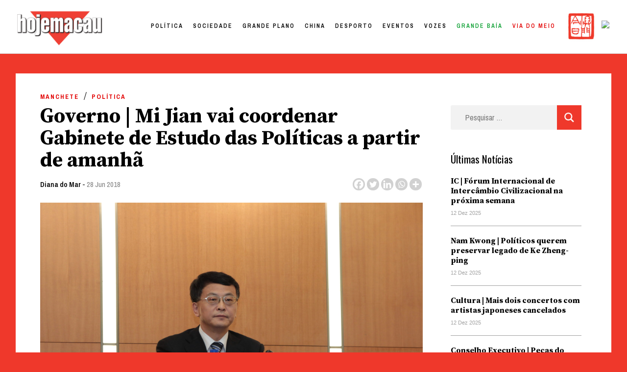

--- FILE ---
content_type: text/html; charset=UTF-8
request_url: https://hojemacau.com.mo/2018/06/28/governo-mi-jian-vai-coordenar-gabinete-de-estudo-das-politicas-a-partir-de-amanha/
body_size: 36117
content:
<!doctype html>
<html lang="pt-PT">
<head><meta charset="UTF-8"><script>if(navigator.userAgent.match(/MSIE|Internet Explorer/i)||navigator.userAgent.match(/Trident\/7\..*?rv:11/i)){var href=document.location.href;if(!href.match(/[?&]nowprocket/)){if(href.indexOf("?")==-1){if(href.indexOf("#")==-1){document.location.href=href+"?nowprocket=1"}else{document.location.href=href.replace("#","?nowprocket=1#")}}else{if(href.indexOf("#")==-1){document.location.href=href+"&nowprocket=1"}else{document.location.href=href.replace("#","&nowprocket=1#")}}}}</script><script>class RocketLazyLoadScripts{constructor(){this.triggerEvents=["keydown","mousedown","mousemove","touchmove","touchstart","touchend","wheel"],this.userEventHandler=this._triggerListener.bind(this),this.touchStartHandler=this._onTouchStart.bind(this),this.touchMoveHandler=this._onTouchMove.bind(this),this.touchEndHandler=this._onTouchEnd.bind(this),this.clickHandler=this._onClick.bind(this),this.interceptedClicks=[],window.addEventListener("pageshow",(e=>{this.persisted=e.persisted})),window.addEventListener("DOMContentLoaded",(()=>{this._preconnect3rdParties()})),this.delayedScripts={normal:[],async:[],defer:[]},this.allJQueries=[]}_addUserInteractionListener(e){document.hidden?e._triggerListener():(this.triggerEvents.forEach((t=>window.addEventListener(t,e.userEventHandler,{passive:!0}))),window.addEventListener("touchstart",e.touchStartHandler,{passive:!0}),window.addEventListener("mousedown",e.touchStartHandler),document.addEventListener("visibilitychange",e.userEventHandler))}_removeUserInteractionListener(){this.triggerEvents.forEach((e=>window.removeEventListener(e,this.userEventHandler,{passive:!0}))),document.removeEventListener("visibilitychange",this.userEventHandler)}_onTouchStart(e){"HTML"!==e.target.tagName&&(window.addEventListener("touchend",this.touchEndHandler),window.addEventListener("mouseup",this.touchEndHandler),window.addEventListener("touchmove",this.touchMoveHandler,{passive:!0}),window.addEventListener("mousemove",this.touchMoveHandler),e.target.addEventListener("click",this.clickHandler),this._renameDOMAttribute(e.target,"onclick","rocket-onclick"))}_onTouchMove(e){window.removeEventListener("touchend",this.touchEndHandler),window.removeEventListener("mouseup",this.touchEndHandler),window.removeEventListener("touchmove",this.touchMoveHandler,{passive:!0}),window.removeEventListener("mousemove",this.touchMoveHandler),e.target.removeEventListener("click",this.clickHandler),this._renameDOMAttribute(e.target,"rocket-onclick","onclick")}_onTouchEnd(e){window.removeEventListener("touchend",this.touchEndHandler),window.removeEventListener("mouseup",this.touchEndHandler),window.removeEventListener("touchmove",this.touchMoveHandler,{passive:!0}),window.removeEventListener("mousemove",this.touchMoveHandler)}_onClick(e){e.target.removeEventListener("click",this.clickHandler),this._renameDOMAttribute(e.target,"rocket-onclick","onclick"),this.interceptedClicks.push(e),e.preventDefault(),e.stopPropagation(),e.stopImmediatePropagation()}_replayClicks(){window.removeEventListener("touchstart",this.touchStartHandler,{passive:!0}),window.removeEventListener("mousedown",this.touchStartHandler),this.interceptedClicks.forEach((e=>{e.target.dispatchEvent(new MouseEvent("click",{view:e.view,bubbles:!0,cancelable:!0}))}))}_renameDOMAttribute(e,t,n){e.hasAttribute&&e.hasAttribute(t)&&(event.target.setAttribute(n,event.target.getAttribute(t)),event.target.removeAttribute(t))}_triggerListener(){this._removeUserInteractionListener(this),"loading"===document.readyState?document.addEventListener("DOMContentLoaded",this._loadEverythingNow.bind(this)):this._loadEverythingNow()}_preconnect3rdParties(){let e=[];document.querySelectorAll("script[type=rocketlazyloadscript]").forEach((t=>{if(t.hasAttribute("src")){const n=new URL(t.src).origin;n!==location.origin&&e.push({src:n,crossOrigin:t.crossOrigin||"module"===t.getAttribute("data-rocket-type")})}})),e=[...new Map(e.map((e=>[JSON.stringify(e),e]))).values()],this._batchInjectResourceHints(e,"preconnect")}async _loadEverythingNow(){this.lastBreath=Date.now(),this._delayEventListeners(),this._delayJQueryReady(this),this._handleDocumentWrite(),this._registerAllDelayedScripts(),this._preloadAllScripts(),await this._loadScriptsFromList(this.delayedScripts.normal),await this._loadScriptsFromList(this.delayedScripts.defer),await this._loadScriptsFromList(this.delayedScripts.async);try{await this._triggerDOMContentLoaded(),await this._triggerWindowLoad()}catch(e){}window.dispatchEvent(new Event("rocket-allScriptsLoaded")),this._replayClicks()}_registerAllDelayedScripts(){document.querySelectorAll("script[type=rocketlazyloadscript]").forEach((e=>{e.hasAttribute("src")?e.hasAttribute("async")&&!1!==e.async?this.delayedScripts.async.push(e):e.hasAttribute("defer")&&!1!==e.defer||"module"===e.getAttribute("data-rocket-type")?this.delayedScripts.defer.push(e):this.delayedScripts.normal.push(e):this.delayedScripts.normal.push(e)}))}async _transformScript(e){return await this._littleBreath(),new Promise((t=>{const n=document.createElement("script");[...e.attributes].forEach((e=>{let t=e.nodeName;"type"!==t&&("data-rocket-type"===t&&(t="type"),n.setAttribute(t,e.nodeValue))})),e.hasAttribute("src")?(n.addEventListener("load",t),n.addEventListener("error",t)):(n.text=e.text,t());try{e.parentNode.replaceChild(n,e)}catch(e){t()}}))}async _loadScriptsFromList(e){const t=e.shift();return t?(await this._transformScript(t),this._loadScriptsFromList(e)):Promise.resolve()}_preloadAllScripts(){this._batchInjectResourceHints([...this.delayedScripts.normal,...this.delayedScripts.defer,...this.delayedScripts.async],"preload")}_batchInjectResourceHints(e,t){var n=document.createDocumentFragment();e.forEach((e=>{if(e.src){const i=document.createElement("link");i.href=e.src,i.rel=t,"preconnect"!==t&&(i.as="script"),e.getAttribute&&"module"===e.getAttribute("data-rocket-type")&&(i.crossOrigin=!0),e.crossOrigin&&(i.crossOrigin=e.crossOrigin),n.appendChild(i)}})),document.head.appendChild(n)}_delayEventListeners(){let e={};function t(t,n){!function(t){function n(n){return e[t].eventsToRewrite.indexOf(n)>=0?"rocket-"+n:n}e[t]||(e[t]={originalFunctions:{add:t.addEventListener,remove:t.removeEventListener},eventsToRewrite:[]},t.addEventListener=function(){arguments[0]=n(arguments[0]),e[t].originalFunctions.add.apply(t,arguments)},t.removeEventListener=function(){arguments[0]=n(arguments[0]),e[t].originalFunctions.remove.apply(t,arguments)})}(t),e[t].eventsToRewrite.push(n)}function n(e,t){let n=e[t];Object.defineProperty(e,t,{get:()=>n||function(){},set(i){e["rocket"+t]=n=i}})}t(document,"DOMContentLoaded"),t(window,"DOMContentLoaded"),t(window,"load"),t(window,"pageshow"),t(document,"readystatechange"),n(document,"onreadystatechange"),n(window,"onload"),n(window,"onpageshow")}_delayJQueryReady(e){let t=window.jQuery;Object.defineProperty(window,"jQuery",{get:()=>t,set(n){if(n&&n.fn&&!e.allJQueries.includes(n)){n.fn.ready=n.fn.init.prototype.ready=function(t){e.domReadyFired?t.bind(document)(n):document.addEventListener("rocket-DOMContentLoaded",(()=>t.bind(document)(n)))};const t=n.fn.on;n.fn.on=n.fn.init.prototype.on=function(){if(this[0]===window){function e(e){return e.split(" ").map((e=>"load"===e||0===e.indexOf("load.")?"rocket-jquery-load":e)).join(" ")}"string"==typeof arguments[0]||arguments[0]instanceof String?arguments[0]=e(arguments[0]):"object"==typeof arguments[0]&&Object.keys(arguments[0]).forEach((t=>{delete Object.assign(arguments[0],{[e(t)]:arguments[0][t]})[t]}))}return t.apply(this,arguments),this},e.allJQueries.push(n)}t=n}})}async _triggerDOMContentLoaded(){this.domReadyFired=!0,await this._littleBreath(),document.dispatchEvent(new Event("rocket-DOMContentLoaded")),await this._littleBreath(),window.dispatchEvent(new Event("rocket-DOMContentLoaded")),await this._littleBreath(),document.dispatchEvent(new Event("rocket-readystatechange")),await this._littleBreath(),document.rocketonreadystatechange&&document.rocketonreadystatechange()}async _triggerWindowLoad(){await this._littleBreath(),window.dispatchEvent(new Event("rocket-load")),await this._littleBreath(),window.rocketonload&&window.rocketonload(),await this._littleBreath(),this.allJQueries.forEach((e=>e(window).trigger("rocket-jquery-load"))),await this._littleBreath();const e=new Event("rocket-pageshow");e.persisted=this.persisted,window.dispatchEvent(e),await this._littleBreath(),window.rocketonpageshow&&window.rocketonpageshow({persisted:this.persisted})}_handleDocumentWrite(){const e=new Map;document.write=document.writeln=function(t){const n=document.currentScript,i=document.createRange(),r=n.parentElement;let o=e.get(n);void 0===o&&(o=n.nextSibling,e.set(n,o));const s=document.createDocumentFragment();i.setStart(s,0),s.appendChild(i.createContextualFragment(t)),r.insertBefore(s,o)}}async _littleBreath(){Date.now()-this.lastBreath>45&&(await this._requestAnimFrame(),this.lastBreath=Date.now())}async _requestAnimFrame(){return document.hidden?new Promise((e=>setTimeout(e))):new Promise((e=>requestAnimationFrame(e)))}static run(){const e=new RocketLazyLoadScripts;e._addUserInteractionListener(e)}}RocketLazyLoadScripts.run();</script>
	
	<meta name="viewport" content="width=device-width, initial-scale=1">
	<link rel="profile" href="https://gmpg.org/xfn/11">

	<title>Governo | Mi Jian vai coordenar Gabinete de Estudo das Políticas a partir de amanhã &#8211; Hoje Macau</title><style id="rocket-critical-css">:root{--wp-admin-theme-color:#007cba;--wp-admin-theme-color-darker-10:#006ba1;--wp-admin-theme-color-darker-20:#005a87}#wpdcom *{box-sizing:border-box}#wpdcom .wpdiscuz-hidden{display:none}#wpdcom .wpd-clear,#wpdcom .clearfix{clear:both}#wpdcom .wpdlb{clip:rect(1px,1px,1px,1px);clip-path:inset(50%);height:1px;width:1px;margin:-1px;overflow:hidden;padding:0;position:absolute}[wpd-tooltip]{position:relative}[wpd-tooltip]::before{content:"";position:absolute;top:-8px;left:50%;transform:translateX(-50%);border-width:7px 7px 0 7px;border-style:solid;border-color:#555555 transparent transparent transparent;z-index:100;opacity:0}[wpd-tooltip]::after{content:attr(wpd-tooltip);position:absolute;left:50%;top:-8px;transform:translateX(-50%) translateY(-100%);background:#555555;text-align:center;color:#fff;padding:8px 10px;font-size:11px;line-height:1.5;min-width:6vw;border-width:0;border-radius:4px;z-index:99;opacity:0;text-transform:none}[wpd-tooltip-position='left']::before{left:0%;top:50%;margin-left:-11px;transform:translatey(-50%) rotate(-90deg)}[wpd-tooltip-position='left']::after{left:0%;top:50%;margin-left:-8px;transform:translateX(-100%) translateY(-50%)}.wpd-social-login [wpd-tooltip]::after{top:-24px}.wpd-social-login [wpd-tooltip]::before{top:-24px}#wpdcom .wpd-social-login i{opacity:0.8;font-size:12px;color:#ffffff;text-align:center;line-height:22px;width:22px;height:22px;border-radius:50%;display:inline-block;margin:0 2px}#wpdcom .wpd-social-login .wpdsn-fb i{background-color:#4267B2}#wpdcom .wpd-auth .wpdiscuz-social-login-spinner{display:none}#wpdcom .wpd-social-login-agreement{width:100%;margin-top:15px;margin-bottom:0;font-size:12px;padding:20px 30px 10px 30px;background-color:#F8F8F8;border:1px dotted #dddddd;clear:both;line-height:normal}#wpdcom .wpd-social-login-agreement .wpd-agreement-title{font-weight:bold;margin-bottom:5px;font-size:15px}#wpdcom .wpd-social-login-agreement .wpd-agreement-button{text-transform:uppercase;padding:3px 20px;margin:5px 0 0 15px;font-size:12px;line-height:20px;color:#00B38F;display:inline-block}#wpdcom .wpd-social-login-agreement .wpd-agreement-button.wpd-agreement-button-agree{border:1px dotted #00B38F;color:#00B38F}#wpdcom .wpd-social-login-agreement .wpd-agreement-button.wpd-agreement-button-disagree{border:1px dotted #ff312f;color:#ff312f}#wpdcom .wpd-social-login-agreement .wpd-agreement-buttons{margin-top:4px}#wpdcom .wpd-social-login-agreement .wpd-agreement-buttons-right{float:right}#wpdcom .wpd-secondary-forms-social-content .wpd-social-login-agreement{padding:20px}#wpdcom .wpd-social-login .wpd-connect-with{line-height:20px;font-size:14px;margin:0px 9px;vertical-align:baseline;color:#666}#wpdcom .wpdiscuz-subscribe-bar{width:100%}#wpdcom .wpdiscuz-subscribe-bar form{display:flex;justify-content:flex-start;flex-direction:row;align-items:center}#wpdcom .wpd-form .wpd-avatar{display:none}#wpdcom .wpd-form .wpdiscuz-textarea-wrap{margin-bottom:10px;margin-top:10px}#wpdcom .wpd-form .wpdiscuz-textarea-wrap [id^=wpd-editor-wraper]{position:relative}#wpdcom .wc-field-submit input[type="submit"]{margin-left:2%}#wpdcom .wpd_label input[type="checkbox"].wpd_label__checkbox{display:none}#wpdcom .wpd_label__checkbox{display:none}#wpdcom .wpd_label__check{display:inline-block;border:0px;border-radius:0;vertical-align:middle;text-align:center;margin:0px 3px 0px 0px}#wpdcom .wpd_label__check i.wpdicon{font-size:15px;line-height:20px;padding:4px 5px;width:32px;margin:0px}#wpdcom .wpd_label__check i.wpdicon-on{display:none;color:#00b38f;border:1px solid #b5e5db}#wpdcom .wpd_label__check i.wpdicon-off{display:inline-block;color:#aaaaaa;border:1px solid #dddddd}#wpdcom .wpd-editor-char-counter{font-size:9px;padding:3px 5px 2px;position:absolute;right:0}#wpdcom .wpd-form-row .wpdiscuz-item{width:100%;vertical-align:baseline;padding:1px 0 7px 0;position:relative}#wpdcom .wpd-form-row .wpd-field{width:100%;line-height:20px;color:#777777;display:inline-block;float:none;clear:both;margin:0;box-sizing:border-box;padding:3px 5px 3px 5px;font-size:14px;border-radius:3px;vertical-align:baseline}#wpdcom .wpd-form-row .wpd-has-icon .wpd-field{padding-left:30px}#wpdcom .wpd-form-row .wpdiscuz-item .wpd-field-icon{display:inline-block;font-size:16px;line-height:16px;opacity:0.3;padding:0;margin:0px;position:absolute;top:9px;left:8px;width:20px;text-align:left}#wpdcom .wpd-form-row .wpdiscuz-item input[type="text"],#wpdcom .wpd-form-row .wpdiscuz-item input[type="email"]{height:32px}#wpdcom .wc-field-submit{text-align:right;padding:10px 2px 0 0;display:flex;flex-wrap:wrap;justify-content:flex-end;align-items:flex-start}#wpdcom .wpd-form-col-left div:last-of-type,#wpdcom .wpd-form-col-right div:last-of-type{border-bottom:none}#wpdcom .wpd-thread-head .wpd-thread-filter{display:flex;flex-direction:row;flex-wrap:wrap;justify-content:space-between;align-items:flex-end}#wpdcom .wpd-thread-filter .wpd-filter{font-size:16px;color:#999999;border-bottom:2px solid #999999;text-align:center;padding:5px 10px;margin:0 1px -2px 1px;line-height:18px}#wpdcom .wpd-thread-filter .wpdf-reacted{color:#ffa600;border-bottom-color:#ffa600;width:34px}#wpdcom .wpd-thread-filter .wpdf-hottest{color:#fc5844;border-bottom-color:#fc5844;width:34px}#wpdiscuz-comment-message{position:fixed;top:20px;right:5px;width:300px;z-index:99999}#wpd-editor-source-code-wrapper-bg{display:none;position:fixed;top:0;left:0;background-color:rgba(0,0,0,.6);width:100%;z-index:9999999;height:100%}#wpd-editor-source-code-wrapper{display:none;width:50%;height:350px;position:fixed;top:50%;left:50%;transform:translate(-50%,-50%);background-color:#fff;z-index:99999991;justify-content:center;align-items:center;padding:5px;border-radius:5px;text-align:right}#wpd-editor-source-code{height:300px;width:100%;resize:none}#wpd-insert-source-code{padding:3px 40px;margin-top:5px}#wpdiscuz-loading-bar{position:fixed;top:0;right:0;width:70px;border:0;background:transparent;z-index:999999;display:none}#wpdiscuz-loading-bar:before{content:"";display:inline-block;width:5px;height:6px;background:#888;border-radius:50%;animation:wpdLoading 1s ease infinite;box-shadow:0 0 5px 1px #fff}@keyframes wpdLoading{0%{transform:translateX(0)}5%{transform:translateX(0);width:18px;transform-origin:right}50%{transform:translateX(50px);width:10px}55%{transform:translateX(42px);width:18px}100%{transform:translateX(0)}}#wpdcom .wpd-comment-info-bar{display:none;padding:10px;margin:20px auto 0 auto;flex-direction:row;justify-content:space-between;border:1px dashed #39b89a;background:#f7fffc;font-size:14px}#wpdcom .wpd-current-view{padding:3px;color:#555}#wpdcom .wpd-comment-info-bar .wpd-current-view i{color:#07B290;margin-right:6px;font-size:18px}#wpdcom .wpd-filter-view-all{color:#fff;background:#999;padding:5px 20px;font-size:13px;border-radius:3px}@media screen and (max-width:600px){#wpdcom .wpd-form .wpd-avatar{display:none}#wpdcom .wpd-form .wpd-form-foot,#wpdcom .wpd-form-row .wpd-form-col-left,#wpdcom .wpd-form-row .wpd-form-col-right{width:100%;float:none}#wpdiscuz-comment-message{width:97%}#wpdcom .wpd-thread-head .wpd-thread-filter{margin-top:5px}#wpdcom .wpdiscuz-subscribe-form-button{width:99%;margin-top:8px}#wpdcom .wpdiscuz-subscribe-bar #wpdiscuz_subscription_button{width:100%;min-height:20px!important;height:26px!important}}.fab,.far,.fas{-moz-osx-font-smoothing:grayscale;-webkit-font-smoothing:antialiased;display:inline-block;font-style:normal;font-variant:normal;text-rendering:auto;line-height:1}.fa-pulse{-webkit-animation:fa-spin 1s steps(8) infinite;animation:fa-spin 1s steps(8) infinite}@-webkit-keyframes fa-spin{0%{-webkit-transform:rotate(0deg);transform:rotate(0deg)}to{-webkit-transform:rotate(1turn);transform:rotate(1turn)}}@keyframes fa-spin{0%{-webkit-transform:rotate(0deg);transform:rotate(0deg)}to{-webkit-transform:rotate(1turn);transform:rotate(1turn)}}.fa-user:before{content:"\f007"}.fa-image:before{content:"\f03e"}.fa-facebook:before{content:"\f09a"}.fa-link:before{content:"\f0c1"}.fa-bolt:before{content:"\f0e7"}.fa-bell:before{content:"\f0f3"}.fa-quote-left:before{content:"\f10d"}.fa-bell-slash:before{content:"\f1f6"}.fa-fire:before{content:"\f06d"}.fa-at:before{content:"\f1fa"}.fa-spinner:before{content:"\f110"}@font-face{font-family:"Font Awesome 5 Brands";font-style:normal;font-weight:400;font-display:block;src:url(https://dividebytwo.ovh/wp-content/plugins/wpdiscuz/assets/third-party/font-awesome-5.13.0/webfonts/fa-brands-400.eot);src:url(https://dividebytwo.ovh/wp-content/plugins/wpdiscuz/assets/third-party/font-awesome-5.13.0/webfonts/fa-brands-400.eot?#iefix) format("embedded-opentype"),url(https://dividebytwo.ovh/wp-content/plugins/wpdiscuz/assets/third-party/font-awesome-5.13.0/webfonts/fa-brands-400.woff2) format("woff2"),url(https://dividebytwo.ovh/wp-content/plugins/wpdiscuz/assets/third-party/font-awesome-5.13.0/webfonts/fa-brands-400.woff) format("woff"),url(https://dividebytwo.ovh/wp-content/plugins/wpdiscuz/assets/third-party/font-awesome-5.13.0/webfonts/fa-brands-400.ttf) format("truetype"),url(https://dividebytwo.ovh/wp-content/plugins/wpdiscuz/assets/third-party/font-awesome-5.13.0/webfonts/fa-brands-400.svg#fontawesome) format("svg")}.fab{font-family:"Font Awesome 5 Brands"}@font-face{font-family:"Font Awesome 5 Free";font-style:normal;font-weight:400;font-display:block;src:url(https://dividebytwo.ovh/wp-content/plugins/wpdiscuz/assets/third-party/font-awesome-5.13.0/webfonts/fa-regular-400.eot);src:url(https://dividebytwo.ovh/wp-content/plugins/wpdiscuz/assets/third-party/font-awesome-5.13.0/webfonts/fa-regular-400.eot?#iefix) format("embedded-opentype"),url(https://dividebytwo.ovh/wp-content/plugins/wpdiscuz/assets/third-party/font-awesome-5.13.0/webfonts/fa-regular-400.woff2) format("woff2"),url(https://dividebytwo.ovh/wp-content/plugins/wpdiscuz/assets/third-party/font-awesome-5.13.0/webfonts/fa-regular-400.woff) format("woff"),url(https://dividebytwo.ovh/wp-content/plugins/wpdiscuz/assets/third-party/font-awesome-5.13.0/webfonts/fa-regular-400.ttf) format("truetype"),url(https://dividebytwo.ovh/wp-content/plugins/wpdiscuz/assets/third-party/font-awesome-5.13.0/webfonts/fa-regular-400.svg#fontawesome) format("svg")}.fab,.far{font-weight:400}@font-face{font-family:"Font Awesome 5 Free";font-style:normal;font-weight:900;font-display:block;src:url(https://dividebytwo.ovh/wp-content/plugins/wpdiscuz/assets/third-party/font-awesome-5.13.0/webfonts/fa-solid-900.eot);src:url(https://dividebytwo.ovh/wp-content/plugins/wpdiscuz/assets/third-party/font-awesome-5.13.0/webfonts/fa-solid-900.eot?#iefix) format("embedded-opentype"),url(https://dividebytwo.ovh/wp-content/plugins/wpdiscuz/assets/third-party/font-awesome-5.13.0/webfonts/fa-solid-900.woff2) format("woff2"),url(https://dividebytwo.ovh/wp-content/plugins/wpdiscuz/assets/third-party/font-awesome-5.13.0/webfonts/fa-solid-900.woff) format("woff"),url(https://dividebytwo.ovh/wp-content/plugins/wpdiscuz/assets/third-party/font-awesome-5.13.0/webfonts/fa-solid-900.ttf) format("truetype"),url(https://dividebytwo.ovh/wp-content/plugins/wpdiscuz/assets/third-party/font-awesome-5.13.0/webfonts/fa-solid-900.svg#fontawesome) format("svg")}.far,.fas{font-family:"Font Awesome 5 Free"}.fas{font-weight:900}#wpdcom .wmu-hide{display:none!important}#wpdcom .wmu-upload-wrap{float:right}#wpdcom .wmu-add{margin:0 2px;color:#aaa;display:inline}#wpdcom .wmu-add i{color:#444}#wpdcom .wmu-add input[type=file]{visibility:hidden;display:none}#wpdcom .wmu-tabs{width:100%;padding:8px 0 17px 0;margin:1px 0 0 0;border-top:1px dotted #ddd;text-align:left}#wpdcom .wmu-action-wrap{width:100%;margin:0;padding:0;text-align:left}.lity-hide{display:none}.wpd-clear{clear:both}html{line-height:1.15;-webkit-text-size-adjust:100%}body{margin:0}main{display:block}h1{font-size:2em;margin:0.67em 0}a{background-color:transparent}img{border-style:none}button,input,select,textarea{font-family:inherit;font-size:100%;line-height:1.15;margin:0}button,input{overflow:visible}button,select{text-transform:none}button,[type="submit"]{-webkit-appearance:button}button::-moz-focus-inner,[type="submit"]::-moz-focus-inner{border-style:none;padding:0}button:-moz-focusring,[type="submit"]:-moz-focusring{outline:1px dotted ButtonText}textarea{overflow:auto}[type="checkbox"]{box-sizing:border-box;padding:0}[type="search"]{-webkit-appearance:textfield;outline-offset:-2px}[type="search"]::-webkit-search-decoration{-webkit-appearance:none}::-webkit-file-upload-button{-webkit-appearance:button;font:inherit}*,*::before,*::after{box-sizing:inherit}html{box-sizing:border-box}body,button,input,select,textarea{color:#404040;font-family:-apple-system,BlinkMacSystemFont,"Segoe UI",Roboto,Oxygen-Sans,Ubuntu,Cantarell,"Helvetica Neue",sans-serif;font-size:1rem;line-height:1.5}h1,h2{clear:both}p{margin-bottom:1.5em}i{font-style:italic}body{background:#fff}ul{margin:0 0 1.5em 3em}ul{list-style:disc}img{height:auto;max-width:100%}button,input[type="submit"]{border:1px solid;border-color:#ccc #ccc #bbb;border-radius:3px;background:#e6e6e6;color:rgba(0,0,0,0.8);line-height:1;padding:0.6em 1em 0.4em}input[type="text"],input[type="email"],input[type="search"],textarea{color:#666;border:1px solid #ccc;border-radius:3px;padding:3px}select{border:1px solid #ccc}textarea{width:100%}.main-navigation{display:block;width:100%}.main-navigation ul{display:none;list-style:none;margin:0;padding-left:0}.main-navigation li{position:relative}.main-navigation a{display:block;text-decoration:none}.menu-toggle{display:block}@media screen and (min-width:37.5em){.menu-toggle{display:none}.main-navigation ul{display:flex}}.site-main .post-navigation{margin:0 0 1.5em}.post-navigation .nav-links{display:flex}.post-navigation .nav-previous{flex:1 0 50%}.post{margin:0 0 1.5em}.entry-content{margin:1.5em 0 0}.widget{margin:0 0 1.5em}.custom-logo-link{display:inline-block}.screen-reader-text{border:0;clip:rect(1px,1px,1px,1px);clip-path:inset(50%);height:1px;margin:-1px;overflow:hidden;padding:0;position:absolute!important;width:1px;word-wrap:normal!important}img.menu_toggle{position:absolute;width:20px!important;right:2.5%;top:48px;z-index:}.off{margin-right:-400px}.close{position:absolute;width:20px!important;right:1.5vw;top:50px}.hamburger_overlay{position:fixed;width:300px;height:100vh;top:0!important;right:0;padding:100px 30px 100px 30px;background-color:white;z-index:99;-webkit-box-shadow:-11px 0px 5px 0px rgba(0,0,0,0.25);-moz-box-shadow:-11px 0px 5px 0px rgba(0,0,0,0.25);box-shadow:-11px 0px 5px 0px rgba(0,0,0,0.25)}.hamburger_overlay li{list-style:none;margin:0!important}.hamburger_overlay .menu-item{width:100%;display:block}.hamburger_overlay .menu{display:block!important}#search-4{width:100%}*{box-sizing:border-box}body{background-color:#EF382B;color:black;overflow-x:hidden;padding-top:110px}#masthead{width:100vw;height:110px;background:white;padding:27px 2%;z-index:100;top:0;border-bottom:1px solid #D1D1D1;position:fixed}#site-navigation{width:auto;float:right;margin-top:-50px;padding-right:5%}#menu-item-58976 a{text-transform:lowercase!important;color:#EF382B!important}#masthead img{width:170px;margin-top:-5px}#site-navigation li{float:left;font-family:'Archivo Narrow',sans-serif;letter-spacing:3px;font-size:14px;font-weight:600;color:black;text-transform:uppercase;margin-left:45px;color:black}#site-navigation li a{color:black}.site-main{background-color:white;width:95%;max-width:1500px;margin:0 auto;margin-top:40px;padding:30px 50px;box-sizing:border-box}#secondary{display:none}.single article{width:70%}.single article h1{font-family:'Source Serif Pro',serif;font-size:42px;line-height:45px;margin:30px 0 10px 0}.single article .post-thumbnail{margin-top:20px;max-height:550px;overflow:hidden}.single article .post-thumbnail img{min-width:100%;object-fit:cover;object-position:50% 50%}.single article{font-family:'Source Serif Pro',serif;font-size:18px;line-height:34px}.single article p:first-child::first-letter{font-family:'Source Serif Pro',serif;height:90px;overflow-y:hidden;font-size:115px;font-weight:700;color:#EF382B;padding:15px 10px 0 0;line-height:normal;float:left}.single article .entry-content p{margin-left:20%}.single article .entry-header a:first-child{display:inline-block;font-size:13px;text-transform:uppercase;letter-spacing:2px;font-weight:700;color:#E20000;text-decoration:none;font-family:'Archivo Narrow',sans-serif}ul.post-categories{list-style:none;margin:0;padding:0}ul.post-categories li{float:left;padding-right:10px}.single article .entry-header .author a{font-size:15px;color:black;text-transform:none;letter-spacing:normal;font-weight:600}.single article .entry-header .posted-on a{font-size:15px;color:grey;text-transform:none;letter-spacing:normal;font-weight:400}.single .entry-footer .cat-links{display:none}.single .entry-footer .tags-links{font-family:'Archivo Narrow',sans-serif;font-size:15px;color:black;text-transform:none;letter-spacing:normal;font-weight:600}.single .entry-footer .tags-links a{color:gray;text-decoration:none}.single .saboxplugin-wrap .clearfix{display:none}.post-navigation{display:none}.single ul.the_champ_sharing_ul{width:auto;height:30px;margin-top:-33px!important;float:right}.single .wpd-avatar{width:50px;height:50px;overflow:hidden;border-radius:50%}.single .site #wpdcom *{line-height:auto!important}.wpd-thread-filter{display:none!important}#wpd-field-submit-0_0{background-color:#EF382B;border:none;color:white;border-radius:0;font-size:13px;letter-spacing:1px;text-transform:uppercase;font-family:'Archivo Narrow',sans-serif;padding:13px 20px}.tags-links{display:none}.single .site-main{position:relative}.single #secondary{display:block;width:22%;position:absolute;top:150px;right:5%}#secondary .widget_recent_entries ul{list-style:none;padding:0;margin:0}#secondary .widget_recent_entries ul a{font-family:'Source Serif Pro',serif;color:black;font-size:16px;line-height:20px;text-decoration:none;font-weight:700;width:100%;display:inline-block;padding-top:20px}#secondary .widget_recent_entries ul li{border-bottom:1px solid #a0a0a0;padding-bottom:15px}#secondary .post-date{color:#a0a0a0;font-size:11px;font-family:-apple-system,BlinkMacSystemFont,"Segoe UI",Roboto,Oxygen-Sans,Ubuntu,Cantarell,"Helvetica Neue",sans-serif}#secondary .widget_recent_entries h2{font-size:21px;font-family:'Oswald',serif;font-weight:400;margin:0}#secondary .search-form .search-submit,.hamburger_overlay .search-form .search-submit{background-color:#EF382B;border:none;color:#EF382B;border-radius:0;font-size:13px;letter-spacing:1px;text-transform:uppercase;font-family:'Archivo Narrow',sans-serif;padding:13px 20px;margin-top:-70px;float:right;display:block;z-index:9;position:relative;width:50px;height:50px}#secondary .search-form,.hamburger_overlay .search-form{position:relative}.hamburger_overlay .search-form{width:100%}#secondary .search-form:after,.hamburger_overlay .search-form:after{content:'';background:url('/wp-content/uploads/2020/10/lupa.png');background-size:contain;width:20px;height:20px;display:block;z-index:999;position:absolute;right:15px;top:15px}#secondary .search-form,.hamburger_overlay .search-form{text-align:center}#secondary .search-form label,.hamburger_overlay .search-form label{width:100%;display:block}#secondary .search-field,.hamburger_overlay .search-field{width:100%;height:50px;border:none;padding-left:30px;margin-bottom:20px;font-family:'Archivo Narrow',sans-serif;color:black;font-size:16px;background-color:#f2f2f2}@media only screen and (max-width:1024px){#primary-menu{display:none}}@media only screen and (max-width:780px){#masthead{height:60px;padding:0}img.menu_toggle{top:17px}img.close{top:17px}.menu-toggle{display:none}.custom-logo{margin-left:10px;margin-top:3px!important}#masthead img{width:100px;padding-top:10px}.menu_toggle{top:15px}.site-main{margin-top:0;margin-top:-30px;padding:10% 5% 0 5%}.single .site-main{padding:15px 5% 0 5%}.single article{width:100%}.single #secondary{width:94%;margin-left:3%;padding:5%;position:relative;top:20px;right:0;background-color:white}.single article .entry-content p{margin-left:0}}ul.the_champ_sharing_ul,ul.heateor_ss_follow_ul{list-style:none!important;padding-left:0!important}ul.the_champ_sharing_ul,ul.heateor_ss_follow_ul{margin:1px 0!important}ul.the_champ_sharing_ul li.theChampSharingRound,ul.heateor_ss_follow_ul li.theChampSharingRound{background:0 0!important}ul.heateor_ss_follow_ul li{width:auto}ul.heateor_ss_follow_ul li,ul.the_champ_sharing_ul li{float:left!important;margin:0!important;padding:0!important;list-style:none!important;border:none!important;clear:none}.theChampSharing{display:block;margin:2px}ul.the_champ_sharing_ul li:before,ul.heateor_ss_follow_ul li:before{content:none!important}div.the_champ_horizontal_sharing li{width:auto}.theChampInstagramBackground{background:radial-gradient(circle at 30% 107%,#fdf497 0%,#fdf497 5%,#fd5949 45%,#d6249f 60%,#285AEB 90%)}.theChampFacebookBackground{background-color:#4267B2}.theChampLinkedinBackground{background-color:#0077B5}.theChampMoreBackground{background-color:#EE8E2D}.theChampPinterestBackground{background-color:#CC2329}.theChampRedditBackground{background-color:#FF5700}.theChampTwitterBackground{background-color:#55acee}.theChampWhatsappBackground{background-color:#55EB4C}.theChampSharingSvg{width:100%;height:100%}.theChampFacebookSvg{background:url('data:image/svg+xml;charset=utf8,%3Csvg%20xmlns%3D%22http%3A%2F%2Fwww.w3.org%2F2000%2Fsvg%22%20width%3D%22100%25%22%20height%3D%22100%25%22%20viewBox%3D%22-5%20-5%2042%2042%22%3E%3Cpath%20d%3D%22M17.78%2027.5V17.008h3.522l.527-4.09h-4.05v-2.61c0-1.182.33-1.99%202.023-1.99h2.166V4.66c-.375-.05-1.66-.16-3.155-.16-3.123%200-5.26%201.905-5.26%205.405v3.016h-3.53v4.09h3.53V27.5h4.223z%22%20fill%3D%22%23fff%22%3E%3C%2Fpath%3E%3C%2Fsvg%3E') no-repeat center center}.theChampLinkedinSvg{background:url('data:image/svg+xml;charset=utf8,%3Csvg%20xmlns%3D%22http%3A%2F%2Fwww.w3.org%2F2000%2Fsvg%22%20width%3D%22100%25%22%20height%3D%22100%25%22%20viewBox%3D%22-2%20-2%2035%2039%22%3E%3Cpath%20d%3D%22M6.227%2012.61h4.19v13.48h-4.19V12.61zm2.095-6.7a2.43%202.43%200%200%201%200%204.86c-1.344%200-2.428-1.09-2.428-2.43s1.084-2.43%202.428-2.43m4.72%206.7h4.02v1.84h.058c.56-1.058%201.927-2.176%203.965-2.176%204.238%200%205.02%202.792%205.02%206.42v7.395h-4.183v-6.56c0-1.564-.03-3.574-2.178-3.574-2.18%200-2.514%201.7-2.514%203.46v6.668h-4.187V12.61z%22%20fill%3D%22%23fff%22%2F%3E%3C%2Fsvg%3E') no-repeat center center}.theChampMoreSvg{background:url([data-uri]) left no-repeat}.theChampPinterestSvg{background:url('data:image/svg+xml;charset=utf8,%3Csvg%20xmlns%3D%22http%3A%2F%2Fwww.w3.org%2F2000%2Fsvg%22%20width%3D%22100%25%22%20height%3D%22100%25%22%20viewBox%3D%22-2%20-2%2035%2035%22%3E%3Cpath%20fill%3D%22%23fff%22%20d%3D%22M16.539%204.5c-6.277%200-9.442%204.5-9.442%208.253%200%202.272.86%204.293%202.705%205.046.303.125.574.005.662-.33.061-.231.205-.816.27-1.06.088-.331.053-.447-.191-.736-.532-.627-.873-1.439-.873-2.591%200-3.338%202.498-6.327%206.505-6.327%203.548%200%205.497%202.168%205.497%205.062%200%203.81-1.686%207.025-4.188%207.025-1.382%200-2.416-1.142-2.085-2.545.397-1.674%201.166-3.48%201.166-4.689%200-1.081-.581-1.983-1.782-1.983-1.413%200-2.548%201.462-2.548%203.419%200%201.247.421%202.091.421%202.091l-1.699%207.199c-.505%202.137-.076%204.755-.039%205.019.021.158.223.196.314.077.13-.17%201.813-2.247%202.384-4.324.162-.587.929-3.631.929-3.631.46.876%201.801%201.646%203.227%201.646%204.247%200%207.128-3.871%207.128-9.053.003-3.918-3.317-7.568-8.361-7.568z%22%2F%3E%3C%2Fsvg%3E') no-repeat center center}.theChampRedditSvg{background:url([data-uri]) left no-repeat}.theChampTwitterSvg{background:url([data-uri]) left no-repeat}.theChampWhatsappSvg{background:url([data-uri]) left no-repeat}.theChampSharing{float:left;border:none}.theChampInstagramSvg{background:url('data:image/svg+xml;charset=utf8,%3Csvg%20id%3D%22Layer_1%22%20version%3D%221.1%22%20viewBox%3D%22-10%20-10%20148%20148%22%20xml%3Aspace%3D%22preserve%22%20xmlns%3D%22http%3A%2F%2Fwww.w3.org%2F2000%2Fsvg%22%20xmlns%3Axlink%3D%22http%3A%2F%2Fwww.w3.org%2F1999%2Fxlink%22%3E%3Cg%3E%3Cg%3E%3Cpath%20d%3D%22M86%2C112H42c-14.336%2C0-26-11.663-26-26V42c0-14.337%2C11.664-26%2C26-26h44c14.337%2C0%2C26%2C11.663%2C26%2C26v44%20%20%20%20C112%2C100.337%2C100.337%2C112%2C86%2C112z%20M42%2C24c-9.925%2C0-18%2C8.074-18%2C18v44c0%2C9.925%2C8.075%2C18%2C18%2C18h44c9.926%2C0%2C18-8.075%2C18-18V42%20%20%20%20c0-9.926-8.074-18-18-18H42z%22%20fill%3D%22%23fff%22%3E%3C%2Fpath%3E%3C%2Fg%3E%3Cg%3E%3Cpath%20d%3D%22M64%2C88c-13.234%2C0-24-10.767-24-24c0-13.234%2C10.766-24%2C24-24s24%2C10.766%2C24%2C24C88%2C77.233%2C77.234%2C88%2C64%2C88z%20M64%2C48c-8.822%2C0-16%2C7.178-16%2C16s7.178%2C16%2C16%2C16c8.822%2C0%2C16-7.178%2C16-16S72.822%2C48%2C64%2C48z%22%20fill%3D%22%23fff%22%3E%3C%2Fpath%3E%3C%2Fg%3E%3Cg%3E%3Ccircle%20cx%3D%2289.5%22%20cy%3D%2238.5%22%20fill%3D%22%23fff%22%20r%3D%225.5%22%3E%3C%2Fcircle%3E%3C%2Fg%3E%3C%2Fg%3E%3C%2Fsvg%3E') no-repeat center center}.the_champ_horizontal_sharing .theChampFacebookSvg{background:url('data:image/svg+xml;charset=utf8,%3Csvg%20xmlns%3D%22http%3A%2F%2Fwww.w3.org%2F2000%2Fsvg%22%20width%3D%22100%25%22%20height%3D%22100%25%22%20viewBox%3D%22-5%20-5%2042%2042%22%3E%3Cpath%20d%3D%22M17.78%2027.5V17.008h3.522l.527-4.09h-4.05v-2.61c0-1.182.33-1.99%202.023-1.99h2.166V4.66c-.375-.05-1.66-.16-3.155-.16-3.123%200-5.26%201.905-5.26%205.405v3.016h-3.53v4.09h3.53V27.5h4.223z%22%20fill%3D%22white%22%3E%3C%2Fpath%3E%3C%2Fsvg%3E') no-repeat center center}.the_champ_horizontal_sharing .theChampLinkedinSvg{background:url('data:image/svg+xml;charset=utf8,%3Csvg%20xmlns%3D%22http%3A%2F%2Fwww.w3.org%2F2000%2Fsvg%22%20width%3D%22100%25%22%20height%3D%22100%25%22%20viewBox%3D%22-2%20-2%2035%2039%22%3E%3Cpath%20d%3D%22M6.227%2012.61h4.19v13.48h-4.19V12.61zm2.095-6.7a2.43%202.43%200%200%201%200%204.86c-1.344%200-2.428-1.09-2.428-2.43s1.084-2.43%202.428-2.43m4.72%206.7h4.02v1.84h.058c.56-1.058%201.927-2.176%203.965-2.176%204.238%200%205.02%202.792%205.02%206.42v7.395h-4.183v-6.56c0-1.564-.03-3.574-2.178-3.574-2.18%200-2.514%201.7-2.514%203.46v6.668h-4.187V12.61z%22%20fill%3D%22white%22%2F%3E%3C%2Fsvg%3E') no-repeat center center}.the_champ_horizontal_sharing .theChampMoreSvg{background:url('data:image/svg+xml;charset=utf8,%3Csvg%20xmlns%3D%22http%3A%2F%2Fwww.w3.org%2F2000%2Fsvg%22%20width%3D%22100%25%22%20height%3D%22100%25%22%20viewBox%3D%22-4%20-4%2038%2038%22%3E%3Ccircle%20cx%3D%2210%22%20cy%3D%2215%22%20r%3D%223%22%20fill%3D%22white%22%3E%3C%2Fcircle%3E%3Ccircle%20cx%3D%2220%22%20cy%3D%2210%22%20r%3D%223%22%20fill%3D%22white%22%3E%3C%2Fcircle%3E%3Ccircle%20cx%3D%2220%22%20cy%3D%2220%22%20r%3D%223%22%20fill%3D%22white%22%3E%3C%2Fcircle%3E%3Cpath%20d%3D%22M%2010%2015%20L%2020%2010%20m%200%2010%20L%2010%2015%22%20stroke-width%3D%222%22%20stroke%3D%22white%22%3E%3C%2Fpath%3E%3C%2Fsvg%3E') no-repeat center center}.the_champ_horizontal_sharing .theChampPinterestSvg{background:url('data:image/svg+xml;charset=utf8,%3Csvg%20xmlns%3D%22http%3A%2F%2Fwww.w3.org%2F2000%2Fsvg%22%20width%3D%22100%25%22%20height%3D%22100%25%22%20viewBox%3D%22-2%20-2%2035%2035%22%3E%3Cpath%20fill%3D%22white%22%20d%3D%22M16.539%204.5c-6.277%200-9.442%204.5-9.442%208.253%200%202.272.86%204.293%202.705%205.046.303.125.574.005.662-.33.061-.231.205-.816.27-1.06.088-.331.053-.447-.191-.736-.532-.627-.873-1.439-.873-2.591%200-3.338%202.498-6.327%206.505-6.327%203.548%200%205.497%202.168%205.497%205.062%200%203.81-1.686%207.025-4.188%207.025-1.382%200-2.416-1.142-2.085-2.545.397-1.674%201.166-3.48%201.166-4.689%200-1.081-.581-1.983-1.782-1.983-1.413%200-2.548%201.462-2.548%203.419%200%201.247.421%202.091.421%202.091l-1.699%207.199c-.505%202.137-.076%204.755-.039%205.019.021.158.223.196.314.077.13-.17%201.813-2.247%202.384-4.324.162-.587.929-3.631.929-3.631.46.876%201.801%201.646%203.227%201.646%204.247%200%207.128-3.871%207.128-9.053.003-3.918-3.317-7.568-8.361-7.568z%22%2F%3E%3C%2Fsvg%3E') no-repeat center center}.the_champ_horizontal_sharing .theChampRedditSvg{background:url('data:image/svg+xml;charset=utf8,%3Csvg%20xmlns%3D%22http%3A%2F%2Fwww.w3.org%2F2000%2Fsvg%22%20width%3D%22100%25%22%20height%3D%22100%25%22%20viewBox%3D%22-3.5%20-3.5%2039%2039%22%3E%3Cpath%20d%3D%22M28.543%2015.774a2.953%202.953%200%200%200-2.951-2.949%202.882%202.882%200%200%200-1.9.713%2014.075%2014.075%200%200%200-6.85-2.044l1.38-4.349%203.768.884a2.452%202.452%200%201%200%20.24-1.176l-4.274-1a.6.6%200%200%200-.709.4l-1.659%205.224a14.314%2014.314%200%200%200-7.316%202.029%202.908%202.908%200%200%200-1.872-.681%202.942%202.942%200%200%200-1.618%205.4%205.109%205.109%200%200%200-.062.765c0%204.158%205.037%207.541%2011.229%207.541s11.22-3.383%2011.22-7.541a5.2%205.2%200%200%200-.053-.706%202.963%202.963%200%200%200%201.427-2.51zm-18.008%201.88a1.753%201.753%200%200%201%201.73-1.74%201.73%201.73%200%200%201%201.709%201.74%201.709%201.709%200%200%201-1.709%201.711%201.733%201.733%200%200%201-1.73-1.711zm9.565%204.968a5.573%205.573%200%200%201-4.081%201.272h-.032a5.576%205.576%200%200%201-4.087-1.272.6.6%200%200%201%20.844-.854%204.5%204.5%200%200%200%203.238.927h.032a4.5%204.5%200%200%200%203.237-.927.6.6%200%201%201%20.844.854zm-.331-3.256a1.726%201.726%200%201%201%201.709-1.712%201.717%201.717%200%200%201-1.712%201.712z%22%20fill%3D%22white%22%2F%3E%3C%2Fsvg%3E') no-repeat center center}.the_champ_horizontal_sharing .theChampTwitterSvg{background:url('data:image/svg+xml;charset=utf8,%3Csvg%20xmlns%3D%22http%3A%2F%2Fwww.w3.org%2F2000%2Fsvg%22%20width%3D%22100%25%22%20height%3D%22100%25%22%20viewBox%3D%22-4%20-4%2039%2039%22%3E%0A%3Cpath%20d%3D%22M28%208.557a9.913%209.913%200%200%201-2.828.775%204.93%204.93%200%200%200%202.166-2.725%209.738%209.738%200%200%201-3.13%201.194%204.92%204.92%200%200%200-3.593-1.55%204.924%204.924%200%200%200-4.794%206.049c-4.09-.21-7.72-2.17-10.15-5.15a4.942%204.942%200%200%200-.665%202.477c0%201.71.87%203.214%202.19%204.1a4.968%204.968%200%200%201-2.23-.616v.06c0%202.39%201.7%204.38%203.952%204.83-.414.115-.85.174-1.297.174-.318%200-.626-.03-.928-.086a4.935%204.935%200%200%200%204.6%203.42%209.893%209.893%200%200%201-6.114%202.107c-.398%200-.79-.023-1.175-.068a13.953%2013.953%200%200%200%207.55%202.213c9.056%200%2014.01-7.507%2014.01-14.013%200-.213-.005-.426-.015-.637.96-.695%201.795-1.56%202.455-2.55z%22%20fill%3D%22white%22%3E%3C%2Fpath%3E%0A%3C%2Fsvg%3E') no-repeat center center}.the_champ_horizontal_sharing .theChampWhatsappSvg{background:url('data:image/svg+xml;charset=utf8,%3Csvg%20xmlns%3D%22http%3A%2F%2Fwww.w3.org%2F2000%2Fsvg%22%20width%3D%22100%25%22%20height%3D%22100%25%22%20viewBox%3D%22-5%20-5%2040%2040%22%3E%3Cpath%20id%3D%22arc1%22%20stroke%3D%22white%22%20stroke-width%3D%222%22%20fill%3D%22none%22%20d%3D%22M%2011.579798566743314%2024.396926207859085%20A%2010%2010%200%201%200%206.808479557110079%2020.73576436351046%22%3E%3C%2Fpath%3E%3Cpath%20d%3D%22M%207%2019%20l%20-1%206%20l%206%20-1%22%20stroke%3D%22white%22%20stroke-width%3D%222%22%20fill%3D%22none%22%3E%3C%2Fpath%3E%3Cpath%20d%3D%22M%2010%2010%20q%20-1%208%208%2011%20c%205%20-1%200%20-6%20-1%20-3%20q%20-4%20-3%20-5%20-5%20c%204%20-2%20-1%20-5%20-1%20-4%22%20fill%3D%22white%22%3E%3C%2Fpath%3E%3C%2Fsvg%3E') no-repeat center center}.theChampFacebookSvg{background:url('data:image/svg+xml;charset=utf8,%3Csvg%20xmlns%3D%22http%3A%2F%2Fwww.w3.org%2F2000%2Fsvg%22%20width%3D%22100%25%22%20height%3D%22100%25%22%20viewBox%3D%22-5%20-5%2042%2042%22%3E%3Cpath%20d%3D%22M17.78%2027.5V17.008h3.522l.527-4.09h-4.05v-2.61c0-1.182.33-1.99%202.023-1.99h2.166V4.66c-.375-.05-1.66-.16-3.155-.16-3.123%200-5.26%201.905-5.26%205.405v3.016h-3.53v4.09h3.53V27.5h4.223z%22%20fill%3D%22%23fff%22%3E%3C%2Fpath%3E%3C%2Fsvg%3E') no-repeat center center}.theChampLinkedinSvg{background:url('data:image/svg+xml;charset=utf8,%3Csvg%20xmlns%3D%22http%3A%2F%2Fwww.w3.org%2F2000%2Fsvg%22%20width%3D%22100%25%22%20height%3D%22100%25%22%20viewBox%3D%22-2%20-2%2035%2039%22%3E%3Cpath%20d%3D%22M6.227%2012.61h4.19v13.48h-4.19V12.61zm2.095-6.7a2.43%202.43%200%200%201%200%204.86c-1.344%200-2.428-1.09-2.428-2.43s1.084-2.43%202.428-2.43m4.72%206.7h4.02v1.84h.058c.56-1.058%201.927-2.176%203.965-2.176%204.238%200%205.02%202.792%205.02%206.42v7.395h-4.183v-6.56c0-1.564-.03-3.574-2.178-3.574-2.18%200-2.514%201.7-2.514%203.46v6.668h-4.187V12.61z%22%20fill%3D%22%23fff%22%2F%3E%3C%2Fsvg%3E') no-repeat center center}.theChampMoreSvg{background:url('data:image/svg+xml;charset=utf8,%3Csvg%20xmlns%3D%22http%3A%2F%2Fwww.w3.org%2F2000%2Fsvg%22%20width%3D%22100%25%22%20height%3D%22100%25%22%20viewBox%3D%22-4%20-4%2038%2038%22%3E%3Ccircle%20cx%3D%2210%22%20cy%3D%2215%22%20r%3D%223%22%20fill%3D%22%23fff%22%3E%3C%2Fcircle%3E%3Ccircle%20cx%3D%2220%22%20cy%3D%2210%22%20r%3D%223%22%20fill%3D%22%23fff%22%3E%3C%2Fcircle%3E%3Ccircle%20cx%3D%2220%22%20cy%3D%2220%22%20r%3D%223%22%20fill%3D%22%23fff%22%3E%3C%2Fcircle%3E%3Cpath%20d%3D%22M%2010%2015%20L%2020%2010%20m%200%2010%20L%2010%2015%22%20stroke-width%3D%222%22%20stroke%3D%22%23fff%22%3E%3C%2Fpath%3E%3C%2Fsvg%3E') no-repeat center center}.theChampPinterestSvg{background:url('data:image/svg+xml;charset=utf8,%3Csvg%20xmlns%3D%22http%3A%2F%2Fwww.w3.org%2F2000%2Fsvg%22%20width%3D%22100%25%22%20height%3D%22100%25%22%20viewBox%3D%22-2%20-2%2035%2035%22%3E%3Cpath%20fill%3D%22%23fff%22%20d%3D%22M16.539%204.5c-6.277%200-9.442%204.5-9.442%208.253%200%202.272.86%204.293%202.705%205.046.303.125.574.005.662-.33.061-.231.205-.816.27-1.06.088-.331.053-.447-.191-.736-.532-.627-.873-1.439-.873-2.591%200-3.338%202.498-6.327%206.505-6.327%203.548%200%205.497%202.168%205.497%205.062%200%203.81-1.686%207.025-4.188%207.025-1.382%200-2.416-1.142-2.085-2.545.397-1.674%201.166-3.48%201.166-4.689%200-1.081-.581-1.983-1.782-1.983-1.413%200-2.548%201.462-2.548%203.419%200%201.247.421%202.091.421%202.091l-1.699%207.199c-.505%202.137-.076%204.755-.039%205.019.021.158.223.196.314.077.13-.17%201.813-2.247%202.384-4.324.162-.587.929-3.631.929-3.631.46.876%201.801%201.646%203.227%201.646%204.247%200%207.128-3.871%207.128-9.053.003-3.918-3.317-7.568-8.361-7.568z%22%2F%3E%3C%2Fsvg%3E') no-repeat center center}.theChampRedditSvg{background:url('data:image/svg+xml;charset=utf8,%3Csvg%20xmlns%3D%22http%3A%2F%2Fwww.w3.org%2F2000%2Fsvg%22%20width%3D%22100%25%22%20height%3D%22100%25%22%20viewBox%3D%22-3.5%20-3.5%2039%2039%22%3E%3Cpath%20d%3D%22M28.543%2015.774a2.953%202.953%200%200%200-2.951-2.949%202.882%202.882%200%200%200-1.9.713%2014.075%2014.075%200%200%200-6.85-2.044l1.38-4.349%203.768.884a2.452%202.452%200%201%200%20.24-1.176l-4.274-1a.6.6%200%200%200-.709.4l-1.659%205.224a14.314%2014.314%200%200%200-7.316%202.029%202.908%202.908%200%200%200-1.872-.681%202.942%202.942%200%200%200-1.618%205.4%205.109%205.109%200%200%200-.062.765c0%204.158%205.037%207.541%2011.229%207.541s11.22-3.383%2011.22-7.541a5.2%205.2%200%200%200-.053-.706%202.963%202.963%200%200%200%201.427-2.51zm-18.008%201.88a1.753%201.753%200%200%201%201.73-1.74%201.73%201.73%200%200%201%201.709%201.74%201.709%201.709%200%200%201-1.709%201.711%201.733%201.733%200%200%201-1.73-1.711zm9.565%204.968a5.573%205.573%200%200%201-4.081%201.272h-.032a5.576%205.576%200%200%201-4.087-1.272.6.6%200%200%201%20.844-.854%204.5%204.5%200%200%200%203.238.927h.032a4.5%204.5%200%200%200%203.237-.927.6.6%200%201%201%20.844.854zm-.331-3.256a1.726%201.726%200%201%201%201.709-1.712%201.717%201.717%200%200%201-1.712%201.712z%22%20fill%3D%22%23fff%22%2F%3E%3C%2Fsvg%3E') no-repeat center center}.theChampTwitterSvg{background:url('data:image/svg+xml;charset=utf8,%3Csvg%20xmlns%3D%22http%3A%2F%2Fwww.w3.org%2F2000%2Fsvg%22%20width%3D%22100%25%22%20height%3D%22100%25%22%20viewBox%3D%22-4%20-4%2039%2039%22%3E%0A%3Cpath%20d%3D%22M28%208.557a9.913%209.913%200%200%201-2.828.775%204.93%204.93%200%200%200%202.166-2.725%209.738%209.738%200%200%201-3.13%201.194%204.92%204.92%200%200%200-3.593-1.55%204.924%204.924%200%200%200-4.794%206.049c-4.09-.21-7.72-2.17-10.15-5.15a4.942%204.942%200%200%200-.665%202.477c0%201.71.87%203.214%202.19%204.1a4.968%204.968%200%200%201-2.23-.616v.06c0%202.39%201.7%204.38%203.952%204.83-.414.115-.85.174-1.297.174-.318%200-.626-.03-.928-.086a4.935%204.935%200%200%200%204.6%203.42%209.893%209.893%200%200%201-6.114%202.107c-.398%200-.79-.023-1.175-.068a13.953%2013.953%200%200%200%207.55%202.213c9.056%200%2014.01-7.507%2014.01-14.013%200-.213-.005-.426-.015-.637.96-.695%201.795-1.56%202.455-2.55z%22%20fill%3D%22%23fff%22%3E%3C%2Fpath%3E%0A%3C%2Fsvg%3E') no-repeat center center}.theChampWhatsappSvg{background:url('data:image/svg+xml;charset=utf8,%3Csvg%20xmlns%3D%22http%3A%2F%2Fwww.w3.org%2F2000%2Fsvg%22%20width%3D%22100%25%22%20height%3D%22100%25%22%20viewBox%3D%22-5%20-5%2040%2040%22%3E%3Cpath%20id%3D%22arc1%22%20stroke%3D%22%23fff%22%20stroke-width%3D%222%22%20fill%3D%22none%22%20d%3D%22M%2011.579798566743314%2024.396926207859085%20A%2010%2010%200%201%200%206.808479557110079%2020.73576436351046%22%3E%3C%2Fpath%3E%3Cpath%20d%3D%22M%207%2019%20l%20-1%206%20l%206%20-1%22%20stroke%3D%22%23fff%22%20stroke-width%3D%222%22%20fill%3D%22none%22%3E%3C%2Fpath%3E%3Cpath%20d%3D%22M%2010%2010%20q%20-1%208%208%2011%20c%205%20-1%200%20-6%20-1%20-3%20q%20-4%20-3%20-5%20-5%20c%204%20-2%20-1%20-5%20-1%20-4%22%20fill%3D%22%23fff%22%3E%3C%2Fpath%3E%3C%2Fsvg%3E') no-repeat center center}.theChampInstagramSvg{background:url('data:image/svg+xml;charset=utf8,%3Csvg%20id%3D%22Layer_1%22%20version%3D%221.1%22%20viewBox%3D%22-10%20-10%20148%20148%22%20xml%3Aspace%3D%22preserve%22%20xmlns%3D%22http%3A%2F%2Fwww.w3.org%2F2000%2Fsvg%22%20xmlns%3Axlink%3D%22http%3A%2F%2Fwww.w3.org%2F1999%2Fxlink%22%3E%3Cg%3E%3Cg%3E%3Cpath%20d%3D%22M86%2C112H42c-14.336%2C0-26-11.663-26-26V42c0-14.337%2C11.664-26%2C26-26h44c14.337%2C0%2C26%2C11.663%2C26%2C26v44%20%20%20%20C112%2C100.337%2C100.337%2C112%2C86%2C112z%20M42%2C24c-9.925%2C0-18%2C8.074-18%2C18v44c0%2C9.925%2C8.075%2C18%2C18%2C18h44c9.926%2C0%2C18-8.075%2C18-18V42%20%20%20%20c0-9.926-8.074-18-18-18H42z%22%20fill%3D%22%23fff%22%3E%3C%2Fpath%3E%3C%2Fg%3E%3Cg%3E%3Cpath%20d%3D%22M64%2C88c-13.234%2C0-24-10.767-24-24c0-13.234%2C10.766-24%2C24-24s24%2C10.766%2C24%2C24C88%2C77.233%2C77.234%2C88%2C64%2C88z%20M64%2C48c-8.822%2C0-16%2C7.178-16%2C16s7.178%2C16%2C16%2C16c8.822%2C0%2C16-7.178%2C16-16S72.822%2C48%2C64%2C48z%22%20fill%3D%22%23fff%22%3E%3C%2Fpath%3E%3C%2Fg%3E%3Cg%3E%3Ccircle%20cx%3D%2289.5%22%20cy%3D%2238.5%22%20fill%3D%22%23fff%22%20r%3D%225.5%22%3E%3C%2Fcircle%3E%3C%2Fg%3E%3C%2Fg%3E%3C%2Fsvg%3E') no-repeat center center}.screen-reader-text{border:0;clip:rect(1px,1px,1px,1px);-webkit-clip-path:inset(50%);clip-path:inset(50%);height:1px;margin:-1px;overflow:hidden;padding:0;position:absolute!important;width:1px;word-wrap:normal!important}.screen-reader-text{border:0;clip:rect(1px,1px,1px,1px);-webkit-clip-path:inset(50%);clip-path:inset(50%);height:1px;margin:-1px;overflow:hidden;padding:0;position:absolute!important;width:1px;word-wrap:normal!important}</style><link rel="preload" as="style" href="https://fonts.googleapis.com/css2?family=Archivo+Narrow:ital,wght@0,400;0,500;0,600;0,700;1,400;1,500;1,600;1,700&#038;family=Oswald:wght@200;300;400;500;600;700&#038;family=Source+Serif+Pro:ital,wght@0,200;0,300;0,400;0,600;0,700;0,900;1,200;1,300;1,400;1,600;1,700;1,900&#038;display=swap" /><link rel="stylesheet" href="https://fonts.googleapis.com/css2?family=Archivo+Narrow:ital,wght@0,400;0,500;0,600;0,700;1,400;1,500;1,600;1,700&#038;family=Oswald:wght@200;300;400;500;600;700&#038;family=Source+Serif+Pro:ital,wght@0,200;0,300;0,400;0,600;0,700;0,900;1,200;1,300;1,400;1,600;1,700;1,900&#038;display=swap" media="print" onload="this.media='all'" /><noscript><link rel="stylesheet" href="https://fonts.googleapis.com/css2?family=Archivo+Narrow:ital,wght@0,400;0,500;0,600;0,700;1,400;1,500;1,600;1,700&#038;family=Oswald:wght@200;300;400;500;600;700&#038;family=Source+Serif+Pro:ital,wght@0,200;0,300;0,400;0,600;0,700;0,900;1,200;1,300;1,400;1,600;1,700;1,900&#038;display=swap" /></noscript>
	<script type="rocketlazyloadscript" data-rocket-type="text/javascript">function theChampLoadEvent(e){var t=window.onload;if(typeof window.onload!="function"){window.onload=e}else{window.onload=function(){t();e()}}}</script>
		<script type="rocketlazyloadscript" data-rocket-type="text/javascript">var theChampDefaultLang = 'pt_PT', theChampCloseIconPath = 'https://hojemacau.com.mo/wp-content/plugins/super-socializer/images/close.png';</script>
		<script type="rocketlazyloadscript">var theChampSiteUrl = 'https://hojemacau.com.mo', theChampVerified = 0, theChampEmailPopup = 0, heateorSsMoreSharePopupSearchText = 'Search';</script>
			<script type="rocketlazyloadscript"> var theChampFBKey = '', theChampFBLang = 'pt_PT', theChampFbLikeMycred = 0, theChampSsga = 0, theChampCommentNotification = 0, theChampHeateorFcmRecentComments = 0, theChampFbIosLogin = 0; </script>
						<script type="rocketlazyloadscript" data-rocket-type="text/javascript">var theChampFBCommentUrl = 'https://hojemacau.com.mo/2018/06/28/governo-mi-jian-vai-coordenar-gabinete-de-estudo-das-politicas-a-partir-de-amanha/'; var theChampFBCommentColor = 'light'; var theChampFBCommentNumPosts = ''; var theChampFBCommentWidth = '100%'; var theChampFBCommentOrderby = 'social'; var theChampCommentingTabs = "wordpress,facebook,disqus", theChampGpCommentsUrl = 'https://hojemacau.com.mo/2018/06/28/governo-mi-jian-vai-coordenar-gabinete-de-estudo-das-politicas-a-partir-de-amanha/', theChampDisqusShortname = '', theChampScEnabledTabs = 'wordpress,fb', theChampScLabel = 'Leave a reply', theChampScTabLabels = {"wordpress":"Coment\u00e1rios (0)","fb":"Coment\u00e1rios Facebook","disqus":"Disqus Comments"}, theChampGpCommentsWidth = 0, theChampCommentingId = 'respond'</script>
						<script type="rocketlazyloadscript"> var theChampSharingAjaxUrl = 'https://hojemacau.com.mo/wp-admin/admin-ajax.php', heateorSsFbMessengerAPI = 'https://www.facebook.com/dialog/send?app_id=595489497242932&display=popup&link=%encoded_post_url%&redirect_uri=%encoded_post_url%',heateorSsWhatsappShareAPI = 'web', heateorSsUrlCountFetched = [], heateorSsSharesText = 'Shares', heateorSsShareText = 'Share', theChampPluginIconPath = 'https://hojemacau.com.mo/wp-content/plugins/super-socializer/images/logo.png', theChampSaveSharesLocally = 0, theChampHorizontalSharingCountEnable = 0, theChampVerticalSharingCountEnable = 0, theChampSharingOffset = -10, theChampCounterOffset = -10, theChampMobileStickySharingEnabled = 1, heateorSsCopyLinkMessage = "Link copied.";
		var heateorSsHorSharingShortUrl = "https://hojemacau.com.mo/2018/06/28/governo-mi-jian-vai-coordenar-gabinete-de-estudo-das-politicas-a-partir-de-amanha/";var heateorSsVerticalSharingShortUrl = "https://hojemacau.com.mo/2018/06/28/governo-mi-jian-vai-coordenar-gabinete-de-estudo-das-politicas-a-partir-de-amanha/";		</script>
			<style type="text/css">
						.the_champ_button_instagram span.the_champ_svg,a.the_champ_instagram span.the_champ_svg{background:radial-gradient(circle at 30% 107%,#fdf497 0,#fdf497 5%,#fd5949 45%,#d6249f 60%,#285aeb 90%)}
					.the_champ_horizontal_sharing .the_champ_svg,.heateor_ss_standard_follow_icons_container .the_champ_svg{
					background-color:#d1d1d1!important;background:#d1d1d1!important;
					color: white;
				border-width: 0px;
		border-style: solid;
		border-color: transparent;
	}
		.the_champ_horizontal_sharing span.the_champ_svg:hover,.heateor_ss_standard_follow_icons_container span.the_champ_svg:hover{
					background-color:#E20000!important;background:#E20000;
				border-color: transparent;
	}
		.the_champ_vertical_sharing span.the_champ_svg,.heateor_ss_floating_follow_icons_container span.the_champ_svg{
					color: #fff;
				border-width: 0px;
		border-style: solid;
		border-color: transparent;
	}
		.the_champ_vertical_sharing span.the_champ_svg:hover,.heateor_ss_floating_follow_icons_container span.the_champ_svg:hover{
						border-color: transparent;
		}
	@media screen and (max-width:783px){.the_champ_vertical_sharing{display:none!important}}div.heateor_ss_mobile_footer{display:none;}@media screen and (max-width:783px){div.the_champ_bottom_sharing div.the_champ_sharing_ul .theChampTCBackground{width:100%!important;background-color:white}div.the_champ_bottom_sharing{width:100%!important;left:0!important;}div.the_champ_bottom_sharing a{width:11.111111111111% !important;margin:0!important;padding:0!important;}div.the_champ_bottom_sharing .the_champ_svg{width:100%!important;}div.the_champ_bottom_sharing div.theChampTotalShareCount{font-size:.7em!important;line-height:28px!important}div.the_champ_bottom_sharing div.theChampTotalShareText{font-size:.5em!important;line-height:0px!important}div.heateor_ss_mobile_footer{display:block;height:40px;}.the_champ_bottom_sharing{padding:0!important;display:block!important;width: auto!important;bottom:-2px!important;top: auto!important;}.the_champ_bottom_sharing .the_champ_square_count{line-height: inherit;}.the_champ_bottom_sharing .theChampSharingArrow{display:none;}.the_champ_bottom_sharing .theChampTCBackground{margin-right: 1.1em !important}}</style>
	<meta name='robots' content='max-image-preview:large' />
            <script type="rocketlazyloadscript" data-rocket-type="text/javascript"> var epic_ajax_url = 'https://hojemacau.com.mo/?epic-ajax-request=epic-ne'; </script>
            <link href='https://fonts.gstatic.com' crossorigin rel='preconnect' />
<link rel="alternate" type="application/rss+xml" title="Hoje Macau &raquo; Feed" href="https://hojemacau.com.mo/feed/" />
<link rel="alternate" type="application/rss+xml" title="Hoje Macau &raquo; Feed de comentários" href="https://hojemacau.com.mo/comments/feed/" />
<link rel="alternate" type="application/rss+xml" title="Feed de comentários de Hoje Macau &raquo; Governo | Mi Jian vai coordenar Gabinete de Estudo das Políticas a partir de amanhã" href="https://hojemacau.com.mo/2018/06/28/governo-mi-jian-vai-coordenar-gabinete-de-estudo-das-politicas-a-partir-de-amanha/feed/" />
<link rel="alternate" title="oEmbed (JSON)" type="application/json+oembed" href="https://hojemacau.com.mo/wp-json/oembed/1.0/embed?url=https%3A%2F%2Fhojemacau.com.mo%2F2018%2F06%2F28%2Fgoverno-mi-jian-vai-coordenar-gabinete-de-estudo-das-politicas-a-partir-de-amanha%2F" />
<link rel="alternate" title="oEmbed (XML)" type="text/xml+oembed" href="https://hojemacau.com.mo/wp-json/oembed/1.0/embed?url=https%3A%2F%2Fhojemacau.com.mo%2F2018%2F06%2F28%2Fgoverno-mi-jian-vai-coordenar-gabinete-de-estudo-das-politicas-a-partir-de-amanha%2F&#038;format=xml" />
<style type="text/css">
.archive #nav-above,
					.archive #nav-below,
					.search #nav-above,
					.search #nav-below,
					.blog #nav-below, 
					.blog #nav-above, 
					.navigation.paging-navigation, 
					.navigation.pagination,
					.pagination.paging-pagination, 
					.pagination.pagination, 
					.pagination.loop-pagination, 
					.bicubic-nav-link, 
					#page-nav, 
					.camp-paging, 
					#reposter_nav-pages, 
					.unity-post-pagination, 
					.wordpost_content .nav_post_link { 
						display: none !important; 
					}
					.single-gallery .pagination.gllrpr_pagination {
						display: block !important; 
					}</style>
		
	<style id='wp-img-auto-sizes-contain-inline-css'>
img:is([sizes=auto i],[sizes^="auto," i]){contain-intrinsic-size:3000px 1500px}
/*# sourceURL=wp-img-auto-sizes-contain-inline-css */
</style>
<style id='wp-emoji-styles-inline-css'>

	img.wp-smiley, img.emoji {
		display: inline !important;
		border: none !important;
		box-shadow: none !important;
		height: 1em !important;
		width: 1em !important;
		margin: 0 0.07em !important;
		vertical-align: -0.1em !important;
		background: none !important;
		padding: 0 !important;
	}
/*# sourceURL=wp-emoji-styles-inline-css */
</style>
<style id='wp-block-library-inline-css'>
:root{--wp-block-synced-color:#7a00df;--wp-block-synced-color--rgb:122,0,223;--wp-bound-block-color:var(--wp-block-synced-color);--wp-editor-canvas-background:#ddd;--wp-admin-theme-color:#007cba;--wp-admin-theme-color--rgb:0,124,186;--wp-admin-theme-color-darker-10:#006ba1;--wp-admin-theme-color-darker-10--rgb:0,107,160.5;--wp-admin-theme-color-darker-20:#005a87;--wp-admin-theme-color-darker-20--rgb:0,90,135;--wp-admin-border-width-focus:2px}@media (min-resolution:192dpi){:root{--wp-admin-border-width-focus:1.5px}}.wp-element-button{cursor:pointer}:root .has-very-light-gray-background-color{background-color:#eee}:root .has-very-dark-gray-background-color{background-color:#313131}:root .has-very-light-gray-color{color:#eee}:root .has-very-dark-gray-color{color:#313131}:root .has-vivid-green-cyan-to-vivid-cyan-blue-gradient-background{background:linear-gradient(135deg,#00d084,#0693e3)}:root .has-purple-crush-gradient-background{background:linear-gradient(135deg,#34e2e4,#4721fb 50%,#ab1dfe)}:root .has-hazy-dawn-gradient-background{background:linear-gradient(135deg,#faaca8,#dad0ec)}:root .has-subdued-olive-gradient-background{background:linear-gradient(135deg,#fafae1,#67a671)}:root .has-atomic-cream-gradient-background{background:linear-gradient(135deg,#fdd79a,#004a59)}:root .has-nightshade-gradient-background{background:linear-gradient(135deg,#330968,#31cdcf)}:root .has-midnight-gradient-background{background:linear-gradient(135deg,#020381,#2874fc)}:root{--wp--preset--font-size--normal:16px;--wp--preset--font-size--huge:42px}.has-regular-font-size{font-size:1em}.has-larger-font-size{font-size:2.625em}.has-normal-font-size{font-size:var(--wp--preset--font-size--normal)}.has-huge-font-size{font-size:var(--wp--preset--font-size--huge)}.has-text-align-center{text-align:center}.has-text-align-left{text-align:left}.has-text-align-right{text-align:right}.has-fit-text{white-space:nowrap!important}#end-resizable-editor-section{display:none}.aligncenter{clear:both}.items-justified-left{justify-content:flex-start}.items-justified-center{justify-content:center}.items-justified-right{justify-content:flex-end}.items-justified-space-between{justify-content:space-between}.screen-reader-text{border:0;clip-path:inset(50%);height:1px;margin:-1px;overflow:hidden;padding:0;position:absolute;width:1px;word-wrap:normal!important}.screen-reader-text:focus{background-color:#ddd;clip-path:none;color:#444;display:block;font-size:1em;height:auto;left:5px;line-height:normal;padding:15px 23px 14px;text-decoration:none;top:5px;width:auto;z-index:100000}html :where(.has-border-color){border-style:solid}html :where([style*=border-top-color]){border-top-style:solid}html :where([style*=border-right-color]){border-right-style:solid}html :where([style*=border-bottom-color]){border-bottom-style:solid}html :where([style*=border-left-color]){border-left-style:solid}html :where([style*=border-width]){border-style:solid}html :where([style*=border-top-width]){border-top-style:solid}html :where([style*=border-right-width]){border-right-style:solid}html :where([style*=border-bottom-width]){border-bottom-style:solid}html :where([style*=border-left-width]){border-left-style:solid}html :where(img[class*=wp-image-]){height:auto;max-width:100%}:where(figure){margin:0 0 1em}html :where(.is-position-sticky){--wp-admin--admin-bar--position-offset:var(--wp-admin--admin-bar--height,0px)}@media screen and (max-width:600px){html :where(.is-position-sticky){--wp-admin--admin-bar--position-offset:0px}}

/*# sourceURL=wp-block-library-inline-css */
</style><style id='global-styles-inline-css'>
:root{--wp--preset--aspect-ratio--square: 1;--wp--preset--aspect-ratio--4-3: 4/3;--wp--preset--aspect-ratio--3-4: 3/4;--wp--preset--aspect-ratio--3-2: 3/2;--wp--preset--aspect-ratio--2-3: 2/3;--wp--preset--aspect-ratio--16-9: 16/9;--wp--preset--aspect-ratio--9-16: 9/16;--wp--preset--color--black: #000000;--wp--preset--color--cyan-bluish-gray: #abb8c3;--wp--preset--color--white: #ffffff;--wp--preset--color--pale-pink: #f78da7;--wp--preset--color--vivid-red: #cf2e2e;--wp--preset--color--luminous-vivid-orange: #ff6900;--wp--preset--color--luminous-vivid-amber: #fcb900;--wp--preset--color--light-green-cyan: #7bdcb5;--wp--preset--color--vivid-green-cyan: #00d084;--wp--preset--color--pale-cyan-blue: #8ed1fc;--wp--preset--color--vivid-cyan-blue: #0693e3;--wp--preset--color--vivid-purple: #9b51e0;--wp--preset--gradient--vivid-cyan-blue-to-vivid-purple: linear-gradient(135deg,rgb(6,147,227) 0%,rgb(155,81,224) 100%);--wp--preset--gradient--light-green-cyan-to-vivid-green-cyan: linear-gradient(135deg,rgb(122,220,180) 0%,rgb(0,208,130) 100%);--wp--preset--gradient--luminous-vivid-amber-to-luminous-vivid-orange: linear-gradient(135deg,rgb(252,185,0) 0%,rgb(255,105,0) 100%);--wp--preset--gradient--luminous-vivid-orange-to-vivid-red: linear-gradient(135deg,rgb(255,105,0) 0%,rgb(207,46,46) 100%);--wp--preset--gradient--very-light-gray-to-cyan-bluish-gray: linear-gradient(135deg,rgb(238,238,238) 0%,rgb(169,184,195) 100%);--wp--preset--gradient--cool-to-warm-spectrum: linear-gradient(135deg,rgb(74,234,220) 0%,rgb(151,120,209) 20%,rgb(207,42,186) 40%,rgb(238,44,130) 60%,rgb(251,105,98) 80%,rgb(254,248,76) 100%);--wp--preset--gradient--blush-light-purple: linear-gradient(135deg,rgb(255,206,236) 0%,rgb(152,150,240) 100%);--wp--preset--gradient--blush-bordeaux: linear-gradient(135deg,rgb(254,205,165) 0%,rgb(254,45,45) 50%,rgb(107,0,62) 100%);--wp--preset--gradient--luminous-dusk: linear-gradient(135deg,rgb(255,203,112) 0%,rgb(199,81,192) 50%,rgb(65,88,208) 100%);--wp--preset--gradient--pale-ocean: linear-gradient(135deg,rgb(255,245,203) 0%,rgb(182,227,212) 50%,rgb(51,167,181) 100%);--wp--preset--gradient--electric-grass: linear-gradient(135deg,rgb(202,248,128) 0%,rgb(113,206,126) 100%);--wp--preset--gradient--midnight: linear-gradient(135deg,rgb(2,3,129) 0%,rgb(40,116,252) 100%);--wp--preset--font-size--small: 13px;--wp--preset--font-size--medium: 20px;--wp--preset--font-size--large: 36px;--wp--preset--font-size--x-large: 42px;--wp--preset--spacing--20: 0.44rem;--wp--preset--spacing--30: 0.67rem;--wp--preset--spacing--40: 1rem;--wp--preset--spacing--50: 1.5rem;--wp--preset--spacing--60: 2.25rem;--wp--preset--spacing--70: 3.38rem;--wp--preset--spacing--80: 5.06rem;--wp--preset--shadow--natural: 6px 6px 9px rgba(0, 0, 0, 0.2);--wp--preset--shadow--deep: 12px 12px 50px rgba(0, 0, 0, 0.4);--wp--preset--shadow--sharp: 6px 6px 0px rgba(0, 0, 0, 0.2);--wp--preset--shadow--outlined: 6px 6px 0px -3px rgb(255, 255, 255), 6px 6px rgb(0, 0, 0);--wp--preset--shadow--crisp: 6px 6px 0px rgb(0, 0, 0);}:where(.is-layout-flex){gap: 0.5em;}:where(.is-layout-grid){gap: 0.5em;}body .is-layout-flex{display: flex;}.is-layout-flex{flex-wrap: wrap;align-items: center;}.is-layout-flex > :is(*, div){margin: 0;}body .is-layout-grid{display: grid;}.is-layout-grid > :is(*, div){margin: 0;}:where(.wp-block-columns.is-layout-flex){gap: 2em;}:where(.wp-block-columns.is-layout-grid){gap: 2em;}:where(.wp-block-post-template.is-layout-flex){gap: 1.25em;}:where(.wp-block-post-template.is-layout-grid){gap: 1.25em;}.has-black-color{color: var(--wp--preset--color--black) !important;}.has-cyan-bluish-gray-color{color: var(--wp--preset--color--cyan-bluish-gray) !important;}.has-white-color{color: var(--wp--preset--color--white) !important;}.has-pale-pink-color{color: var(--wp--preset--color--pale-pink) !important;}.has-vivid-red-color{color: var(--wp--preset--color--vivid-red) !important;}.has-luminous-vivid-orange-color{color: var(--wp--preset--color--luminous-vivid-orange) !important;}.has-luminous-vivid-amber-color{color: var(--wp--preset--color--luminous-vivid-amber) !important;}.has-light-green-cyan-color{color: var(--wp--preset--color--light-green-cyan) !important;}.has-vivid-green-cyan-color{color: var(--wp--preset--color--vivid-green-cyan) !important;}.has-pale-cyan-blue-color{color: var(--wp--preset--color--pale-cyan-blue) !important;}.has-vivid-cyan-blue-color{color: var(--wp--preset--color--vivid-cyan-blue) !important;}.has-vivid-purple-color{color: var(--wp--preset--color--vivid-purple) !important;}.has-black-background-color{background-color: var(--wp--preset--color--black) !important;}.has-cyan-bluish-gray-background-color{background-color: var(--wp--preset--color--cyan-bluish-gray) !important;}.has-white-background-color{background-color: var(--wp--preset--color--white) !important;}.has-pale-pink-background-color{background-color: var(--wp--preset--color--pale-pink) !important;}.has-vivid-red-background-color{background-color: var(--wp--preset--color--vivid-red) !important;}.has-luminous-vivid-orange-background-color{background-color: var(--wp--preset--color--luminous-vivid-orange) !important;}.has-luminous-vivid-amber-background-color{background-color: var(--wp--preset--color--luminous-vivid-amber) !important;}.has-light-green-cyan-background-color{background-color: var(--wp--preset--color--light-green-cyan) !important;}.has-vivid-green-cyan-background-color{background-color: var(--wp--preset--color--vivid-green-cyan) !important;}.has-pale-cyan-blue-background-color{background-color: var(--wp--preset--color--pale-cyan-blue) !important;}.has-vivid-cyan-blue-background-color{background-color: var(--wp--preset--color--vivid-cyan-blue) !important;}.has-vivid-purple-background-color{background-color: var(--wp--preset--color--vivid-purple) !important;}.has-black-border-color{border-color: var(--wp--preset--color--black) !important;}.has-cyan-bluish-gray-border-color{border-color: var(--wp--preset--color--cyan-bluish-gray) !important;}.has-white-border-color{border-color: var(--wp--preset--color--white) !important;}.has-pale-pink-border-color{border-color: var(--wp--preset--color--pale-pink) !important;}.has-vivid-red-border-color{border-color: var(--wp--preset--color--vivid-red) !important;}.has-luminous-vivid-orange-border-color{border-color: var(--wp--preset--color--luminous-vivid-orange) !important;}.has-luminous-vivid-amber-border-color{border-color: var(--wp--preset--color--luminous-vivid-amber) !important;}.has-light-green-cyan-border-color{border-color: var(--wp--preset--color--light-green-cyan) !important;}.has-vivid-green-cyan-border-color{border-color: var(--wp--preset--color--vivid-green-cyan) !important;}.has-pale-cyan-blue-border-color{border-color: var(--wp--preset--color--pale-cyan-blue) !important;}.has-vivid-cyan-blue-border-color{border-color: var(--wp--preset--color--vivid-cyan-blue) !important;}.has-vivid-purple-border-color{border-color: var(--wp--preset--color--vivid-purple) !important;}.has-vivid-cyan-blue-to-vivid-purple-gradient-background{background: var(--wp--preset--gradient--vivid-cyan-blue-to-vivid-purple) !important;}.has-light-green-cyan-to-vivid-green-cyan-gradient-background{background: var(--wp--preset--gradient--light-green-cyan-to-vivid-green-cyan) !important;}.has-luminous-vivid-amber-to-luminous-vivid-orange-gradient-background{background: var(--wp--preset--gradient--luminous-vivid-amber-to-luminous-vivid-orange) !important;}.has-luminous-vivid-orange-to-vivid-red-gradient-background{background: var(--wp--preset--gradient--luminous-vivid-orange-to-vivid-red) !important;}.has-very-light-gray-to-cyan-bluish-gray-gradient-background{background: var(--wp--preset--gradient--very-light-gray-to-cyan-bluish-gray) !important;}.has-cool-to-warm-spectrum-gradient-background{background: var(--wp--preset--gradient--cool-to-warm-spectrum) !important;}.has-blush-light-purple-gradient-background{background: var(--wp--preset--gradient--blush-light-purple) !important;}.has-blush-bordeaux-gradient-background{background: var(--wp--preset--gradient--blush-bordeaux) !important;}.has-luminous-dusk-gradient-background{background: var(--wp--preset--gradient--luminous-dusk) !important;}.has-pale-ocean-gradient-background{background: var(--wp--preset--gradient--pale-ocean) !important;}.has-electric-grass-gradient-background{background: var(--wp--preset--gradient--electric-grass) !important;}.has-midnight-gradient-background{background: var(--wp--preset--gradient--midnight) !important;}.has-small-font-size{font-size: var(--wp--preset--font-size--small) !important;}.has-medium-font-size{font-size: var(--wp--preset--font-size--medium) !important;}.has-large-font-size{font-size: var(--wp--preset--font-size--large) !important;}.has-x-large-font-size{font-size: var(--wp--preset--font-size--x-large) !important;}
/*# sourceURL=global-styles-inline-css */
</style>

<style id='classic-theme-styles-inline-css'>
/*! This file is auto-generated */
.wp-block-button__link{color:#fff;background-color:#32373c;border-radius:9999px;box-shadow:none;text-decoration:none;padding:calc(.667em + 2px) calc(1.333em + 2px);font-size:1.125em}.wp-block-file__button{background:#32373c;color:#fff;text-decoration:none}
/*# sourceURL=/wp-includes/css/classic-themes.min.css */
</style>
<link rel='preload'  href='https://hojemacau.com.mo/wp-content/plugins/issuu-panel/assets/css/issuu-painel-documents.min.css?ver=1765667384' data-rocket-async="style" as="style" onload="this.onload=null;this.rel='stylesheet'" onerror="this.removeAttribute('data-rocket-async')"  media='all' />
<link rel='preload'  href='https://hojemacau.com.mo/wp-includes/css/dashicons.min.css?ver=1765667384' data-rocket-async="style" as="style" onload="this.onload=null;this.rel='stylesheet'" onerror="this.removeAttribute('data-rocket-async')"  media='all' />
<link rel='preload'  href='https://hojemacau.com.mo/wp-content/plugins/post-views-counter/css/frontend.css?ver=1765667384' data-rocket-async="style" as="style" onload="this.onload=null;this.rel='stylesheet'" onerror="this.removeAttribute('data-rocket-async')"  media='all' />
<link rel='preload'  href='https://hojemacau.com.mo/wp-content/plugins/search-filter-pro/public/assets/css/search-filter.min.css?ver=1765667384' data-rocket-async="style" as="style" onload="this.onload=null;this.rel='stylesheet'" onerror="this.removeAttribute('data-rocket-async')"  media='all' />
<link rel='preload'  href='https://hojemacau.com.mo/wp-content/themes/hoje-macau/style.css?ver=1765667384' data-rocket-async="style" as="style" onload="this.onload=null;this.rel='stylesheet'" onerror="this.removeAttribute('data-rocket-async')"  media='all' />
<link rel='preload'  href='https://hojemacau.com.mo/wp-content/plugins/super-socializer/css/front.css?ver=1765667384' data-rocket-async="style" as="style" onload="this.onload=null;this.rel='stylesheet'" onerror="this.removeAttribute('data-rocket-async')"  media='all' />
<link rel='preload'  href='https://hojemacau.com.mo/wp-content/plugins/wpdiscuz/themes/default/style-minimal.css?ver=1765667384' data-rocket-async="style" as="style" onload="this.onload=null;this.rel='stylesheet'" onerror="this.removeAttribute('data-rocket-async')"  media='all' />
<style id='wpdiscuz-frontend-minimal-css-inline-css'>
 #wpdcom .ql-snow .ql-tooltip[data-mode="link"]::before{content:"Enter link:"}#wpdcom .ql-snow .ql-tooltip.ql-editing a.ql-action::after{content:"Guardar"}
/*# sourceURL=wpdiscuz-frontend-minimal-css-inline-css */
</style>
<link rel='preload'  href='https://hojemacau.com.mo/wp-content/plugins/wpdiscuz/assets/third-party/font-awesome-5.13.0/css/fa.min.css?ver=1765667384' data-rocket-async="style" as="style" onload="this.onload=null;this.rel='stylesheet'" onerror="this.removeAttribute('data-rocket-async')"  media='all' />
<link rel='preload'  href='https://hojemacau.com.mo/wp-content/plugins/wpdiscuz/assets/css/wpdiscuz-combo.min.css?ver=1765667384' data-rocket-async="style" as="style" onload="this.onload=null;this.rel='stylesheet'" onerror="this.removeAttribute('data-rocket-async')"  media='all' />
<link rel='preload'  href='https://hojemacau.com.mo/wp-content/plugins/epic-news-element/assets/fonts/jegicon/jegicon.css?ver=1765667384' data-rocket-async="style" as="style" onload="this.onload=null;this.rel='stylesheet'" onerror="this.removeAttribute('data-rocket-async')"  media='all' />
<link rel='preload'  href='https://hojemacau.com.mo/wp-content/plugins/epic-news-element/assets/fonts/font-awesome/font-awesome.css?ver=1765667384' data-rocket-async="style" as="style" onload="this.onload=null;this.rel='stylesheet'" onerror="this.removeAttribute('data-rocket-async')"  media='all' />
<link rel='preload'  href='https://hojemacau.com.mo/wp-content/plugins/epic-news-element/assets/css/style.min.css?ver=1765667384' data-rocket-async="style" as="style" onload="this.onload=null;this.rel='stylesheet'" onerror="this.removeAttribute('data-rocket-async')"  media='all' />
<link rel='preload'  href='https://hojemacau.com.mo/wp-content/plugins/wp-paginate/css/wp-paginate.css?ver=1765667384' data-rocket-async="style" as="style" onload="this.onload=null;this.rel='stylesheet'" onerror="this.removeAttribute('data-rocket-async')"  media='screen' />
<script type="rocketlazyloadscript" src="https://hojemacau.com.mo/wp-content/plugins/jquery-manager/assets/js/jquery-3.5.1.min.js?ver=1765667384" id="jquery-core-js"></script>
<script type="rocketlazyloadscript" src="https://hojemacau.com.mo/wp-content/plugins/jquery-manager/assets/js/jquery-migrate-3.3.0.min.js?ver=1765667384" id="jquery-migrate-js"></script>
<script id="search-filter-plugin-build-js-extra">
var SF_LDATA = {"ajax_url":"https://hojemacau.com.mo/wp-admin/admin-ajax.php","home_url":"https://hojemacau.com.mo/","extensions":[]};
//# sourceURL=search-filter-plugin-build-js-extra
</script>
<script type="rocketlazyloadscript" src="https://hojemacau.com.mo/wp-content/plugins/search-filter-pro/public/assets/js/search-filter-build.min.js?ver=1765667384" id="search-filter-plugin-build-js"></script>
<script type="rocketlazyloadscript" src="https://hojemacau.com.mo/wp-content/plugins/search-filter-pro/public/assets/js/chosen.jquery.min.js?ver=1765667384" id="search-filter-plugin-chosen-js"></script>
<link rel="https://api.w.org/" href="https://hojemacau.com.mo/wp-json/" /><link rel="alternate" title="JSON" type="application/json" href="https://hojemacau.com.mo/wp-json/wp/v2/posts/28000" /><link rel="EditURI" type="application/rsd+xml" title="RSD" href="https://hojemacau.com.mo/xmlrpc.php?rsd" />
<meta name="generator" content="WordPress 6.9" />
<link rel="canonical" href="https://hojemacau.com.mo/2018/06/28/governo-mi-jian-vai-coordenar-gabinete-de-estudo-das-politicas-a-partir-de-amanha/" />
<link rel='shortlink' href='https://hojemacau.com.mo/?p=28000' />
<link rel="pingback" href="https://hojemacau.com.mo/xmlrpc.php">		<style type="text/css">
					.site-title,
			.site-description {
				position: absolute;
				clip: rect(1px, 1px, 1px, 1px);
				}
					</style>
		
		<style>
			#wp-admin-bar-pvc-post-views .pvc-graph-container { padding-top: 6px; padding-bottom: 6px; position: relative; display: block; height: 100%; box-sizing: border-box; }
			#wp-admin-bar-pvc-post-views .pvc-line-graph {
				display: inline-block;
				width: 1px;
				margin-right: 1px;
				background-color: #ccc;
				vertical-align: baseline;
			}
			#wp-admin-bar-pvc-post-views .pvc-line-graph:hover { background-color: #eee; }
			#wp-admin-bar-pvc-post-views .pvc-line-graph-0 { height: 1% }
			#wp-admin-bar-pvc-post-views .pvc-line-graph-1 { height: 5% }
			#wp-admin-bar-pvc-post-views .pvc-line-graph-2 { height: 10% }
			#wp-admin-bar-pvc-post-views .pvc-line-graph-3 { height: 15% }
			#wp-admin-bar-pvc-post-views .pvc-line-graph-4 { height: 20% }
			#wp-admin-bar-pvc-post-views .pvc-line-graph-5 { height: 25% }
			#wp-admin-bar-pvc-post-views .pvc-line-graph-6 { height: 30% }
			#wp-admin-bar-pvc-post-views .pvc-line-graph-7 { height: 35% }
			#wp-admin-bar-pvc-post-views .pvc-line-graph-8 { height: 40% }
			#wp-admin-bar-pvc-post-views .pvc-line-graph-9 { height: 45% }
			#wp-admin-bar-pvc-post-views .pvc-line-graph-10 { height: 50% }
			#wp-admin-bar-pvc-post-views .pvc-line-graph-11 { height: 55% }
			#wp-admin-bar-pvc-post-views .pvc-line-graph-12 { height: 60% }
			#wp-admin-bar-pvc-post-views .pvc-line-graph-13 { height: 65% }
			#wp-admin-bar-pvc-post-views .pvc-line-graph-14 { height: 70% }
			#wp-admin-bar-pvc-post-views .pvc-line-graph-15 { height: 75% }
			#wp-admin-bar-pvc-post-views .pvc-line-graph-16 { height: 80% }
			#wp-admin-bar-pvc-post-views .pvc-line-graph-17 { height: 85% }
			#wp-admin-bar-pvc-post-views .pvc-line-graph-18 { height: 90% }
			#wp-admin-bar-pvc-post-views .pvc-line-graph-19 { height: 95% }
			#wp-admin-bar-pvc-post-views .pvc-line-graph-20 { height: 100% }
		</style>
<!-- Jetpack Open Graph Tags -->
<meta property="og:type" content="article" />
<meta property="og:title" content="Governo | Mi Jian vai coordenar Gabinete de Estudo das Políticas a partir de amanhã" />
<meta property="og:url" content="https://hojemacau.com.mo/2018/06/28/governo-mi-jian-vai-coordenar-gabinete-de-estudo-das-politicas-a-partir-de-amanha/" />
<meta property="og:description" content="Mi Jian vai ser o novo coordenador do ‘think tank’ do Governo, substituindo Lao Pun Lap que se vai aposentar" />
<meta property="article:published_time" content="2018-06-28T02:29:50+00:00" />
<meta property="article:modified_time" content="2018-06-28T02:29:50+00:00" />
<meta property="og:site_name" content="Hoje Macau" />
<meta property="og:image" content="https://hojemacau.com.mo/wp-content/uploads/2018/06/IMG_8884-e1530152935679.jpg" />
<meta property="og:image:width" content="1200" />
<meta property="og:image:height" content="800" />
<meta property="og:image:alt" content="" />
<meta property="og:locale" content="pt_PT" />
<meta name="twitter:text:title" content="Governo | Mi Jian vai coordenar Gabinete de Estudo das Políticas a partir de amanhã" />
<meta name="twitter:image" content="https://hojemacau.com.mo/wp-content/uploads/2018/06/IMG_8884-e1530152935679.jpg?w=640" />
<meta name="twitter:card" content="summary_large_image" />

<!-- End Jetpack Open Graph Tags -->
<link rel="icon" href="https://hojemacau.com.mo/wp-content/uploads/2021/01/cropped-favicon-32x32.png" sizes="32x32" />
<link rel="icon" href="https://hojemacau.com.mo/wp-content/uploads/2021/01/cropped-favicon-192x192.png" sizes="192x192" />
<link rel="apple-touch-icon" href="https://hojemacau.com.mo/wp-content/uploads/2021/01/cropped-favicon-180x180.png" />
<meta name="msapplication-TileImage" content="https://hojemacau.com.mo/wp-content/uploads/2021/01/cropped-favicon-270x270.png" />
<style id="jeg_dynamic_css" type="text/css" data-type="jeg_custom-css"></style><script type="rocketlazyloadscript">
/*! loadCSS rel=preload polyfill. [c]2017 Filament Group, Inc. MIT License */
(function(w){"use strict";if(!w.loadCSS){w.loadCSS=function(){}}
var rp=loadCSS.relpreload={};rp.support=(function(){var ret;try{ret=w.document.createElement("link").relList.supports("preload")}catch(e){ret=!1}
return function(){return ret}})();rp.bindMediaToggle=function(link){var finalMedia=link.media||"all";function enableStylesheet(){link.media=finalMedia}
if(link.addEventListener){link.addEventListener("load",enableStylesheet)}else if(link.attachEvent){link.attachEvent("onload",enableStylesheet)}
setTimeout(function(){link.rel="stylesheet";link.media="only x"});setTimeout(enableStylesheet,3000)};rp.poly=function(){if(rp.support()){return}
var links=w.document.getElementsByTagName("link");for(var i=0;i<links.length;i++){var link=links[i];if(link.rel==="preload"&&link.getAttribute("as")==="style"&&!link.getAttribute("data-loadcss")){link.setAttribute("data-loadcss",!0);rp.bindMediaToggle(link)}}};if(!rp.support()){rp.poly();var run=w.setInterval(rp.poly,500);if(w.addEventListener){w.addEventListener("load",function(){rp.poly();w.clearInterval(run)})}else if(w.attachEvent){w.attachEvent("onload",function(){rp.poly();w.clearInterval(run)})}}
if(typeof exports!=="undefined"){exports.loadCSS=loadCSS}
else{w.loadCSS=loadCSS}}(typeof global!=="undefined"?global:this))
</script>		<link rel="preconnect" href="https://fonts.gstatic.com">
	 	 
<link rel='preload'  href='https://hojemacau.com.mo/wp-content/plugins/yet-another-related-posts-plugin/style/related.css?ver=1765667384' data-rocket-async="style" as="style" onload="this.onload=null;this.rel='stylesheet'" onerror="this.removeAttribute('data-rocket-async')"  media='all' />
<link rel='preload'  href='https://hojemacau.com.mo/wp-content/plugins/siteorigin-panels/css/front-flex.min.css?ver=1765667384' data-rocket-async="style" as="style" onload="this.onload=null;this.rel='stylesheet'" onerror="this.removeAttribute('data-rocket-async')"  media='all' />
</head>

<body data-rsssl=1 class="wp-singular post-template-default single single-post postid-28000 single-format-standard wp-custom-logo wp-theme-hoje-macau">
<div id="page" class="site">
	<a class="skip-link screen-reader-text" href="#primary">Skip to content</a>

	<header id="masthead" class="site-header">
		<div class="site-branding">
			<a href="https://hojemacau.com.mo/" class="custom-logo-link" rel="home"><img width="414" height="174" src="https://hojemacau.com.mo/wp-content/uploads/2022/10/HM-LOGO-trans.png" class="custom-logo" alt="Hoje Macau" decoding="async" fetchpriority="high" srcset="https://hojemacau.com.mo/wp-content/uploads/2022/10/HM-LOGO-trans.png 414w, https://hojemacau.com.mo/wp-content/uploads/2022/10/HM-LOGO-trans-400x168.png 400w" sizes="(max-width: 414px) 100vw, 414px" /></a>				<p class="site-title"><a href="https://hojemacau.com.mo/" rel="home">Hoje Macau</a></p>
								<p class="site-description">Jornal em Língua Portuguesa</p>
					</div><!-- .site-branding -->

		<nav id="site-navigation" class="main-navigation">
			<button class="menu-toggle" aria-controls="primary-menu" aria-expanded="false">Primary Menu</button>
			<div class="menu-new-menu-container"><ul id="primary-menu" class="menu"><li id="menu-item-58973" class="menu-item menu-item-type-taxonomy menu-item-object-category current-post-ancestor current-menu-parent current-post-parent menu-item-58973"><a href="https://hojemacau.com.mo/seccao/politica/">Política</a></li>
<li id="menu-item-58972" class="menu-item menu-item-type-taxonomy menu-item-object-category menu-item-58972"><a href="https://hojemacau.com.mo/seccao/sociedade/">Sociedade</a></li>
<li id="menu-item-59212" class="menu-item menu-item-type-taxonomy menu-item-object-category menu-item-59212"><a href="https://hojemacau.com.mo/seccao/grande-plano/">Grande Plano</a></li>
<li id="menu-item-58974" class="menu-item menu-item-type-taxonomy menu-item-object-category menu-item-58974"><a href="https://hojemacau.com.mo/seccao/china-asia/">China</a></li>
<li id="menu-item-58978" class="menu-item menu-item-type-taxonomy menu-item-object-category menu-item-58978"><a href="https://hojemacau.com.mo/seccao/desporto/">Desporto</a></li>
<li id="menu-item-58975" class="menu-item menu-item-type-taxonomy menu-item-object-category menu-item-58975"><a href="https://hojemacau.com.mo/seccao/eventos/">Eventos</a></li>
<li id="menu-item-58977" class="menu-item menu-item-type-taxonomy menu-item-object-category menu-item-58977"><a href="https://hojemacau.com.mo/seccao/vozes/">Vozes</a></li>
<li id="menu-item-76010" class="menu-item menu-item-type-taxonomy menu-item-object-category menu-item-76010"><a href="https://hojemacau.com.mo/seccao/grandebaia/">Grande Baía</a></li>
<li id="menu-item-80998" class="menu-item menu-item-type-taxonomy menu-item-object-category menu-item-80998"><a href="https://hojemacau.com.mo/seccao/via-do-meio/">Via do Meio</a></li>
</ul></div>			
			<img class="menu_toggle" src="https://dividebytwo.ovh/wp-content/uploads/2020/11/cardapio2.svg" />
			
			<div class="hamburger_overlay off">
			<img class="close" src="https://dividebytwo.ovh/wp-content/uploads/2020/11/close.svg" />
			
			
						    <li id="search-4" class="widget widget_search"><form role="search" method="get" class="search-form" action="https://hojemacau.com.mo/">
				<label>
					<span class="screen-reader-text">Pesquisar por:</span>
					<input type="search" class="search-field" placeholder="Pesquisar &hellip;" value="" name="s" />
				</label>
				<input type="submit" class="search-submit" value="Pesquisar" />
			</form></li>
<li id="nav_menu-3" class="widget widget_nav_menu"><div class="menu-new-menu-container"><ul id="menu-new-menu" class="menu"><li class="menu-item menu-item-type-taxonomy menu-item-object-category current-post-ancestor current-menu-parent current-post-parent menu-item-58973"><a href="https://hojemacau.com.mo/seccao/politica/">Política</a></li>
<li class="menu-item menu-item-type-taxonomy menu-item-object-category menu-item-58972"><a href="https://hojemacau.com.mo/seccao/sociedade/">Sociedade</a></li>
<li class="menu-item menu-item-type-taxonomy menu-item-object-category menu-item-59212"><a href="https://hojemacau.com.mo/seccao/grande-plano/">Grande Plano</a></li>
<li class="menu-item menu-item-type-taxonomy menu-item-object-category menu-item-58974"><a href="https://hojemacau.com.mo/seccao/china-asia/">China</a></li>
<li class="menu-item menu-item-type-taxonomy menu-item-object-category menu-item-58978"><a href="https://hojemacau.com.mo/seccao/desporto/">Desporto</a></li>
<li class="menu-item menu-item-type-taxonomy menu-item-object-category menu-item-58975"><a href="https://hojemacau.com.mo/seccao/eventos/">Eventos</a></li>
<li class="menu-item menu-item-type-taxonomy menu-item-object-category menu-item-58977"><a href="https://hojemacau.com.mo/seccao/vozes/">Vozes</a></li>
<li class="menu-item menu-item-type-taxonomy menu-item-object-category menu-item-76010"><a href="https://hojemacau.com.mo/seccao/grandebaia/">Grande Baía</a></li>
<li class="menu-item menu-item-type-taxonomy menu-item-object-category menu-item-80998"><a href="https://hojemacau.com.mo/seccao/via-do-meio/">Via do Meio</a></li>
</ul></div></li>
<li id="sow-editor-3" class="widget widget_sow-editor"><div
			
			class="so-widget-sow-editor so-widget-sow-editor-base"
			
		>
<div class="siteorigin-widget-tinymce textwidget">
	<hr />

<a class="links_two" href="https://hojemacau.com.mo/ficha-tecnica/">Ficha Técnica</a>
<a class="links_two" href="https://hojemacau.com.mo/seccao/editorial/">Editorial</a>
<a class="links_two" href="https://hojemacau.com.mo/em-papel/">Em Papel</a>
<a class="links_two" href="https://hojemacau.com.mo/politica-de-privacidade/">Política de Privacidade</a>
<a class="links_two" href="https://hojemacau.com.mo/termos-de-uso/">Termos de Uso</a>
<br /></div>
</div></li>
<li id="sow-editor-2" class="widget widget_sow-editor"><div
			
			class="so-widget-sow-editor so-widget-sow-editor-base"
			
		>
<div class="siteorigin-widget-tinymce textwidget">
	<div class="social"><a href="https://www.facebook.com/hojemacau" target="_blank" rel="noopener noreferrer"><img decoding="async" class="social_hamburger" src="https://dividebytwo.ovh/wp-content/uploads/2020/11/fb.svg" alt="" /></a> <a href="https://twitter.com/hojemacau" target="_blank" rel="noopener noreferrer"><img decoding="async" class="social_hamburger" src="https://dividebytwo.ovh/wp-content/uploads/2020/11/twitter.svg" alt="" /></a> <!-- <a href="https://dividebytwo.ovh/wp-content/uploads/2020/11/fb.svg" target="_blank" rel="noopener noreferrer"><img decoding="async" class="social_hamburger" src="https://dividebytwo.ovh/wp-content/uploads/2020/11/fb.svg" alt="" /></a></div> --></div>
</div></li>
						
			</div>
			
		</nav><!-- #site-navigation -->
		<img src="https://hojemacau.com.mo/wp-content/uploads/2022/10/Screenshot-2022-10-04-at-12.03.12-AM.png" class="logo_china"/>
	</header><!-- #masthead -->

	<main id="primary" class="site-main clearfix">

		
<article id="post-28000" class="post-28000 post type-post status-publish format-standard has-post-thumbnail hentry category-manchete category-politica tag-gabinete-de-estudo-de-politicas">
	<header class="entry-header">
		<ul class="post-categories">
	<li><a href="https://hojemacau.com.mo/seccao/manchete/" rel="category tag">Manchete</a></li>
	<li><a href="https://hojemacau.com.mo/seccao/politica/" rel="category tag">Política</a></li></ul><h1 class="entry-title">Governo | Mi Jian vai coordenar Gabinete de Estudo das Políticas a partir de amanhã</h1>			<div class="entry-meta">
				<a href="https://hojemacau.com.mo/autor/diana-mar/" title="Ver todos os artigos de Diana do Mar" class="author url fn" rel="author">Diana do Mar</a><span class="posted-on"> - <a href="https://hojemacau.com.mo/2018/06/28/governo-mi-jian-vai-coordenar-gabinete-de-estudo-das-politicas-a-partir-de-amanha/" rel="bookmark"><time class="entry-date published updated" datetime="2018-06-28T09:29:50+08:00">28 Jun 2018</time></a></span>			</div><!-- .entry-meta -->
			</header><!-- .entry-header -->
	<div class="the_champ_sharing_container the_champ_horizontal_sharing" data-heateor-ss-offset="0" data-super-socializer-href="https://hojemacau.com.mo/2018/06/28/governo-mi-jian-vai-coordenar-gabinete-de-estudo-das-politicas-a-partir-de-amanha/"><div class="the_champ_sharing_ul"><a aria-label="Facebook" class="the_champ_facebook" href="https://www.facebook.com/sharer/sharer.php?u=https%3A%2F%2Fhojemacau.com.mo%2F2018%2F06%2F28%2Fgoverno-mi-jian-vai-coordenar-gabinete-de-estudo-das-politicas-a-partir-de-amanha%2F" title="Facebook" rel="nofollow noopener" target="_blank" style="font-size:24px!important;box-shadow:none;display:inline-block;vertical-align:middle"><span class="the_champ_svg" style="background-color:#0765FE;width:25px;height:25px;border-radius:999px;display:inline-block;opacity:1;float:left;font-size:24px;box-shadow:none;display:inline-block;font-size:16px;padding:0 4px;vertical-align:middle;background-repeat:repeat;overflow:hidden;padding:0;cursor:pointer;box-sizing:content-box"><svg style="display:block;border-radius:999px;" focusable="false" aria-hidden="true" xmlns="http://www.w3.org/2000/svg" width="100%" height="100%" viewBox="0 0 32 32"><path fill="white" d="M28 16c0-6.627-5.373-12-12-12S4 9.373 4 16c0 5.628 3.875 10.35 9.101 11.647v-7.98h-2.474V16H13.1v-1.58c0-4.085 1.849-5.978 5.859-5.978.76 0 2.072.15 2.608.298v3.325c-.283-.03-.775-.045-1.386-.045-1.967 0-2.728.745-2.728 2.683V16h3.92l-.673 3.667h-3.247v8.245C23.395 27.195 28 22.135 28 16Z"></path></svg></span></a><a aria-label="Twitter" class="the_champ_button_twitter" href="https://twitter.com/intent/tweet?text=Governo%20%7C%20Mi%20Jian%20vai%20coordenar%20Gabinete%20de%20Estudo%20das%20Pol%C3%ADticas%20a%20partir%20de%20amanh%C3%A3&url=https%3A%2F%2Fhojemacau.com.mo%2F2018%2F06%2F28%2Fgoverno-mi-jian-vai-coordenar-gabinete-de-estudo-das-politicas-a-partir-de-amanha%2F" title="Twitter" rel="nofollow noopener" target="_blank" style="font-size:24px!important;box-shadow:none;display:inline-block;vertical-align:middle"><span class="the_champ_svg the_champ_s__default the_champ_s_twitter" style="background-color:#55acee;width:25px;height:25px;border-radius:999px;display:inline-block;opacity:1;float:left;font-size:24px;box-shadow:none;display:inline-block;font-size:16px;padding:0 4px;vertical-align:middle;background-repeat:repeat;overflow:hidden;padding:0;cursor:pointer;box-sizing:content-box"><svg style="display:block;border-radius:999px;" focusable="false" aria-hidden="true" xmlns="http://www.w3.org/2000/svg" width="100%" height="100%" viewBox="-4 -4 39 39"><path d="M28 8.557a9.913 9.913 0 0 1-2.828.775 4.93 4.93 0 0 0 2.166-2.725 9.738 9.738 0 0 1-3.13 1.194 4.92 4.92 0 0 0-3.593-1.55 4.924 4.924 0 0 0-4.794 6.049c-4.09-.21-7.72-2.17-10.15-5.15a4.942 4.942 0 0 0-.665 2.477c0 1.71.87 3.214 2.19 4.1a4.968 4.968 0 0 1-2.23-.616v.06c0 2.39 1.7 4.38 3.952 4.83-.414.115-.85.174-1.297.174-.318 0-.626-.03-.928-.086a4.935 4.935 0 0 0 4.6 3.42 9.893 9.893 0 0 1-6.114 2.107c-.398 0-.79-.023-1.175-.068a13.953 13.953 0 0 0 7.55 2.213c9.056 0 14.01-7.507 14.01-14.013 0-.213-.005-.426-.015-.637.96-.695 1.795-1.56 2.455-2.55z" fill="white"></path></svg></span></a><a aria-label="Linkedin" class="the_champ_button_linkedin" href="https://www.linkedin.com/sharing/share-offsite/?url=https%3A%2F%2Fhojemacau.com.mo%2F2018%2F06%2F28%2Fgoverno-mi-jian-vai-coordenar-gabinete-de-estudo-das-politicas-a-partir-de-amanha%2F" title="Linkedin" rel="nofollow noopener" target="_blank" style="font-size:24px!important;box-shadow:none;display:inline-block;vertical-align:middle"><span class="the_champ_svg the_champ_s__default the_champ_s_linkedin" style="background-color:#0077b5;width:25px;height:25px;border-radius:999px;display:inline-block;opacity:1;float:left;font-size:24px;box-shadow:none;display:inline-block;font-size:16px;padding:0 4px;vertical-align:middle;background-repeat:repeat;overflow:hidden;padding:0;cursor:pointer;box-sizing:content-box"><svg style="display:block;border-radius:999px;" focusable="false" aria-hidden="true" xmlns="http://www.w3.org/2000/svg" width="100%" height="100%" viewBox="0 0 32 32"><path d="M6.227 12.61h4.19v13.48h-4.19V12.61zm2.095-6.7a2.43 2.43 0 0 1 0 4.86c-1.344 0-2.428-1.09-2.428-2.43s1.084-2.43 2.428-2.43m4.72 6.7h4.02v1.84h.058c.56-1.058 1.927-2.176 3.965-2.176 4.238 0 5.02 2.792 5.02 6.42v7.395h-4.183v-6.56c0-1.564-.03-3.574-2.178-3.574-2.18 0-2.514 1.7-2.514 3.46v6.668h-4.187V12.61z" fill="white"></path></svg></span></a><a aria-label="Whatsapp" class="the_champ_whatsapp" href="https://api.whatsapp.com/send?text=Governo%20%7C%20Mi%20Jian%20vai%20coordenar%20Gabinete%20de%20Estudo%20das%20Pol%C3%ADticas%20a%20partir%20de%20amanh%C3%A3 https%3A%2F%2Fhojemacau.com.mo%2F2018%2F06%2F28%2Fgoverno-mi-jian-vai-coordenar-gabinete-de-estudo-das-politicas-a-partir-de-amanha%2F" title="Whatsapp" rel="nofollow noopener" target="_blank" style="font-size:24px!important;box-shadow:none;display:inline-block;vertical-align:middle"><span class="the_champ_svg" style="background-color:#55eb4c;width:25px;height:25px;border-radius:999px;display:inline-block;opacity:1;float:left;font-size:24px;box-shadow:none;display:inline-block;font-size:16px;padding:0 4px;vertical-align:middle;background-repeat:repeat;overflow:hidden;padding:0;cursor:pointer;box-sizing:content-box"><svg style="display:block;border-radius:999px;" focusable="false" aria-hidden="true" xmlns="http://www.w3.org/2000/svg" width="100%" height="100%" viewBox="-6 -5 40 40"><path class="the_champ_svg_stroke the_champ_no_fill" stroke="white" stroke-width="2" fill="none" d="M 11.579798566743314 24.396926207859085 A 10 10 0 1 0 6.808479557110079 20.73576436351046"></path><path d="M 7 19 l -1 6 l 6 -1" class="the_champ_no_fill the_champ_svg_stroke" stroke="white" stroke-width="2" fill="none"></path><path d="M 10 10 q -1 8 8 11 c 5 -1 0 -6 -1 -3 q -4 -3 -5 -5 c 4 -2 -1 -5 -1 -4" fill="white"></path></svg></span></a><a class="the_champ_more" title="More" rel="nofollow noopener" style="font-size:24px!important;border:0;box-shadow:none;display:inline-block!important;font-size:16px;padding:0 4px;vertical-align: middle;display:inline;" href="https://hojemacau.com.mo/2018/06/28/governo-mi-jian-vai-coordenar-gabinete-de-estudo-das-politicas-a-partir-de-amanha/" onclick="event.preventDefault()"><span class="the_champ_svg" style="background-color:#ee8e2d;width:25px;height:25px;border-radius:999px;display:inline-block!important;opacity:1;float:left;font-size:32px!important;box-shadow:none;display:inline-block;font-size:16px;padding:0 4px;vertical-align:middle;display:inline;background-repeat:repeat;overflow:hidden;padding:0;cursor:pointer;box-sizing:content-box;" onclick="theChampMoreSharingPopup(this, 'https://hojemacau.com.mo/2018/06/28/governo-mi-jian-vai-coordenar-gabinete-de-estudo-das-politicas-a-partir-de-amanha/', 'Governo%20%7C%20Mi%20Jian%20vai%20coordenar%20Gabinete%20de%20Estudo%20das%20Pol%C3%ADticas%20a%20partir%20de%20amanh%C3%A3', '' )"><svg xmlns="http://www.w3.org/2000/svg" xmlns:xlink="http://www.w3.org/1999/xlink" viewBox="-.3 0 32 32" version="1.1" width="100%" height="100%" style="display:block;border-radius:999px;" xml:space="preserve"><g><path fill="white" d="M18 14V8h-4v6H8v4h6v6h4v-6h6v-4h-6z" fill-rule="evenodd"></path></g></svg></span></a></div></div>	
			<div class="post-thumbnail">
				<img width="2048" height="1365" src="https://hojemacau.com.mo/wp-content/uploads/2018/06/IMG_8884-e1530152935679.jpg" class="attachment-post-thumbnail size-post-thumbnail wp-post-image" alt="" decoding="async" />			</div><!-- .post-thumbnail -->

			<div class="legenda"></div>

	<div class="entry-content">
		<h5>Mi Jian vai ser o novo coordenador do ‘think tank’ do Governo, substituindo Lao Pun Lap que se vai aposentar</h5>
<p>&nbsp;</p>
<p>[dropcap style≠&#8217;circle&#8217;]S[/dropcap]ai um economista, entra um especialista em Direito. Mi Jian assume, a partir de amanhã, a função de coordenador do Gabinete de Estudo das Políticas do Governo, substituindo Lao Pun Lap, que vai aposentar-se por ter atingido o limite de idade legal para o exercício de cargo público.</p>
<p>Mi Jian, que desempenha, desde 1 de Janeiro de 2011, a função de assessor principal do Gabinete de Estudo das Políticas do Governo, foi nomeado, em comissão de serviço, pelo período de um ano, indica um despacho do Chefe do Executivo, publicado ontem em Boletim Oficial.</p>
<p>Desde a criação do gabinete preparatório do ‘think tank’ do Executivo, em Julho de 2010, até hoje, Mi Jian esteve “sempre directamente envolvido em investigações ou em trabalhos de coordenação de projectos”, indica um comunicado do Gabinete do Porta-voz do Governo, destacando a “rica experiência na área de políticas governativas e grande capacidade de liderança” do professor catedrático.</p>
<h4>Origem académica</h4>
<p>Segundo uma nota curricular, publicada em Boletim Oficial, Mi Jian doutorou-se em Direito na Alemanha, após um mestrado também em Direito e uma licenciatura em História, ambos concluídos na China.</p>
<p>Membro da Comissão Coordenadora da Gestão e do Desenvolvimento das Áreas de Jurisdição Marítima desde 2017, Mi Jian desempenhou, entre outros, o cargo de director da Faculdade de Direito da Universidade de Ciência e Tecnologia de Macau (2007-2010), tendo integrado ainda o Conselho Consultivo para a Reforma da Administração Pública (2008-2014). Já antes da transferência do exercício de soberania, foi especialista em Direito do Gabinete de Tradução Jurídica do Governo (1991-1995).</p>
<p>Lao Pun Lap vai deixar o cargo de coordenador, mas permanecerá ligado ao ‘think tank’, dada a “larga experiência no campo da investigação” que detém, refere a mesma nota oficial, indicando que o economista vai ser nomeado assessor do Gabinete de Estudo das Políticas, “cabendo-lhe funções de natureza consultiva sobre as políticas governativas”.</p>
	</div><!-- .entry-content -->

	<footer class="entry-footer">
		<span class="cat-links">Posted in <a href="https://hojemacau.com.mo/seccao/manchete/" rel="category tag">Manchete</a>, <a href="https://hojemacau.com.mo/seccao/politica/" rel="category tag">Política</a></span><span class="tags-links">Temas <a href="https://hojemacau.com.mo/tema/gabinete-de-estudo-de-politicas/" rel="tag">gabinete de estudo de políticas</a></span>			</footer><!-- .entry-footer -->
</article><!-- #post-28000 -->

	<nav class="navigation post-navigation" aria-label="Artigos">
		<h2 class="screen-reader-text">Navegação de artigos</h2>
		<div class="nav-links"><div class="nav-previous"><a href="https://hojemacau.com.mo/2018/06/28/traducao-agnes-lam-alerta-para-o-problema-da-falta-de-profissionais/" rel="prev"><span class="nav-subtitle">Previous:</span> <span class="nav-title">Tradução | Agnes Lam alerta para o problema da falta de profissionais</span></a></div><div class="nav-next"><a href="https://hojemacau.com.mo/2018/06/28/justica-governo-recupera-em-tribunal-tres-terrenos/" rel="next"><span class="nav-subtitle">Next:</span> <span class="nav-title">Justiça | Governo recupera em tribunal três terrenos</span></a></div></div>
	</nav>    <div class="wpdiscuz_top_clearing"></div>
    <div id='comments' style='width: 0;height: 0;clear: both;margin: 0;padding: 0;'></div><div id='respond' class='comments-area'>    <div id="wpdcom" class="wpdiscuz_unauth wpd-minimal wpd-layout-3 wpd-comments-open">
                    <div class="wc_social_plugin_wrapper">
                            </div>
            <div class="wpd-form-wrap">
                <div class="wpd-form-head">
                                            <div class="wpd-sbs-toggle">
                            <i class="far fa-envelope"></i> <span
                                class="wpd-sbs-title">Subscrever</span>
                            <i class="fas fa-caret-down"></i>
                        </div>
                                            <div class="wpd-auth">
                                                <div class="wpd-login">
                                                    </div>
                    </div>
                </div>
                                                    <div class="wpdiscuz-subscribe-bar wpdiscuz-hidden">
                                                    <form action="https://hojemacau.com.mo/wp-admin/admin-ajax.php?action=wpdAddSubscription"
                                  method="post" id="wpdiscuz-subscribe-form">
                                <div class="wpdiscuz-subscribe-form-intro">Notifique-me de </div>
                                <div class="wpdiscuz-subscribe-form-option"
                                     style="width:40%;">
                                    <select class="wpdiscuz_select" name="wpdiscuzSubscriptionType">
                                                                                    <option value="post">new follow-up comments</option>
                                                                                                                                <option
                                                value="all_comment" >new replies to my comments</option>
                                                                                </select>
                                </div>
                                                                    <div class="wpdiscuz-item wpdiscuz-subscribe-form-email">
                                        <input class="email" type="email" name="wpdiscuzSubscriptionEmail"
                                               required="required" value=""
                                               placeholder="Email"/>
                                    </div>
                                                                    <div class="wpdiscuz-subscribe-form-button">
                                    <input id="wpdiscuz_subscription_button" class="wpd-prim-button wpd_not_clicked"
                                           type="submit"
                                           value="›"
                                           name="wpdiscuz_subscription_button"/>
                                </div>
                                <input type="hidden" id="wpdiscuz_subscribe_form_nonce" name="wpdiscuz_subscribe_form_nonce" value="b4b81076c3" /><input type="hidden" name="_wp_http_referer" value="/2018/06/28/governo-mi-jian-vai-coordenar-gabinete-de-estudo-das-politicas-a-partir-de-amanha/" />                            </form>
                                                </div>
                            <div
            class="wpd-form wpd-form-wrapper wpd-main-form-wrapper" id='wpd-main-form-wrapper-0_0'>
                                        <form  method="post" enctype="multipart/form-data" data-uploading="false" class="wpd_comm_form wpd_main_comm_form"                >
                                        <div class="wpd-field-comment">
                        <div class="wpdiscuz-item wc-field-textarea">
                            <div class="wpdiscuz-textarea-wrap ">
                                                                                                        <div class="wpd-avatar">
                                        <img alt='guest' src='https://secure.gravatar.com/avatar/eaf328f8ac9ec052bcb0bac174a0b956d80b19371aec1c0ae634ab4256e17fe4?s=56&#038;d=mm&#038;r=g' srcset='https://secure.gravatar.com/avatar/eaf328f8ac9ec052bcb0bac174a0b956d80b19371aec1c0ae634ab4256e17fe4?s=112&#038;d=mm&#038;r=g 2x' class='avatar avatar-56 photo' height='56' width='56' decoding='async'/>                                    </div>
                                                <div id="wpd-editor-wraper-0_0" style="display: none;">
                <div id="wpd-editor-char-counter-0_0"
                     class="wpd-editor-char-counter"></div>
                <label style="display: none;" for="wc-textarea-0_0">Label</label>
                <textarea id="wc-textarea-0_0" name="wc_comment"
                          class="wc_comment wpd-field"></textarea>
                <div id="wpd-editor-0_0"></div>
                        <div id="wpd-editor-toolbar-0_0">
                            <button title="Bold"
                        class="ql-bold"  ></button>
                                <button title="Italic"
                        class="ql-italic"  ></button>
                                <button title="Underline"
                        class="ql-underline"  ></button>
                                <button title="Strike"
                        class="ql-strike"  ></button>
                                <button title="Ordered List"
                        class="ql-list" value='ordered' ></button>
                                <button title="Unordered List"
                        class="ql-list" value='bullet' ></button>
                                <button title="Blockquote"
                        class="ql-blockquote"  ></button>
                                <button title="Code Block"
                        class="ql-code-block"  ></button>
                                <button title="Link"
                        class="ql-link"  ></button>
                                <button title="Source Code"
                        class="ql-sourcecode"  data-wpde_button_name='sourcecode'>{}</button>
                                <button title="Spoiler"
                        class="ql-spoiler"  data-wpde_button_name='spoiler'>[+]</button>
                            <div class="wpd-editor-buttons-right">
                <span class='wmu-upload-wrap' wpd-tooltip='Attach an image to this comment' wpd-tooltip-position='left'><label class='wmu-add'><i class='far fa-image'></i><input style='display:none;' class='wmu-add-files' type='file' name='wmu_files'  accept='image/*'/></label></span>            </div>
        </div>
                    </div>
                                        </div>
                        </div>
                    </div>
                    <div class="wpd-form-foot" style='display:none;'>
                        <div class="wpdiscuz-textarea-foot">
                                                        <div class="wpdiscuz-button-actions"><div class='wmu-action-wrap'><div class='wmu-tabs wmu-images-tab wmu-hide'></div></div></div>
                        </div>
                                <div class="wpd-form-row">
                    <div class="wpd-form-col-left">
                        <div class="wpdiscuz-item wc_name-wrapper wpd-has-icon">
                                    <div class="wpd-field-icon"><i
                            class="fas fa-user"></i>
                    </div>
                                    <input id="wc_name-0_0" value="" required='required' aria-required='true'                       class="wc_name wpd-field" type="text"
                       name="wc_name"
                       placeholder="Nome*"
                       maxlength="50" pattern='.{3,50}'                       title="">
                <label for="wc_name-0_0"
                       class="wpdlb">Nome*</label>
                            </div>
                        <div class="wpdiscuz-item wc_email-wrapper wpd-has-icon">
                                    <div class="wpd-field-icon"><i
                            class="fas fa-at"></i>
                    </div>
                                    <input id="wc_email-0_0" value="" required='required' aria-required='true'                       class="wc_email wpd-field" type="email"
                       name="wc_email"
                       placeholder="Email*"/>
                <label for="wc_email-0_0"
                       class="wpdlb">Email*</label>
                            </div>
                            <div class="wpdiscuz-item wc_website-wrapper wpd-has-icon">
                                            <div class="wpd-field-icon"><i
                                class="fas fa-link"></i>
                        </div>
                                        <input id="wc_website-0_0" value=""
                           class="wc_website wpd-field" type="text"
                           name="wc_website"
                           placeholder="Website"/>
                    <label for="wc_website-0_0"
                           class="wpdlb">Website</label>
                                    </div>
                        </div>
                <div class="wpd-form-col-right">
                    <div class="wc-field-submit">
                                                <label class="wpd_label"
                           wpd-tooltip="Notificar-me de respostas a este comentário">
                        <input id="wc_notification_new_comment-0_0"
                               class="wc_notification_new_comment-0_0 wpd_label__checkbox"
                               value="comment" type="checkbox"
                               name="wpdiscuz_notification_type" />
                        <span class="wpd_label__text">
                                <span class="wpd_label__check">
                                    <i class="fas fa-bell wpdicon wpdicon-on"></i>
                                    <i class="fas fa-bell-slash wpdicon wpdicon-off"></i>
                                </span>
                            </span>
                    </label>
                            <input id="wpd-field-submit-0_0"
                   class="wc_comm_submit wpd_not_clicked wpd-prim-button" type="submit"
                   name="submit" value="Publicar Comentário"
                   aria-label="Publicar Comentário"/>
        </div>
                </div>
                    <div class="clearfix"></div>
        </div>
                            </div>
                                        <input type="hidden" class="wpdiscuz_unique_id" value="0_0"
                           name="wpdiscuz_unique_id">
                                    </form>
                        </div>
                <div id="wpdiscuz_hidden_secondary_form" style="display: none;">
                    <div
            class="wpd-form wpd-form-wrapper wpd-secondary-form-wrapper" id='wpd-secondary-form-wrapper-wpdiscuzuniqueid' style='display: none;'>
                            <div class="wpd-secondary-forms-social-content"></div>
                <div class="clearfix"></div>
                                        <form  method="post" enctype="multipart/form-data" data-uploading="false" class="wpd_comm_form wpd-secondary-form-wrapper"                >
                                        <div class="wpd-field-comment">
                        <div class="wpdiscuz-item wc-field-textarea">
                            <div class="wpdiscuz-textarea-wrap ">
                                                                                                        <div class="wpd-avatar">
                                        <img alt='guest' src='https://secure.gravatar.com/avatar/353e2cbeae3e65ca6fe03d1328ab1c71859fa0eec6e16fac1c6f8febf3852ba3?s=56&#038;d=mm&#038;r=g' srcset='https://secure.gravatar.com/avatar/353e2cbeae3e65ca6fe03d1328ab1c71859fa0eec6e16fac1c6f8febf3852ba3?s=112&#038;d=mm&#038;r=g 2x' class='avatar avatar-56 photo' height='56' width='56' decoding='async'/>                                    </div>
                                                <div id="wpd-editor-wraper-wpdiscuzuniqueid" style="display: none;">
                <div id="wpd-editor-char-counter-wpdiscuzuniqueid"
                     class="wpd-editor-char-counter"></div>
                <label style="display: none;" for="wc-textarea-wpdiscuzuniqueid">Label</label>
                <textarea id="wc-textarea-wpdiscuzuniqueid" name="wc_comment"
                          class="wc_comment wpd-field"></textarea>
                <div id="wpd-editor-wpdiscuzuniqueid"></div>
                        <div id="wpd-editor-toolbar-wpdiscuzuniqueid">
                            <button title="Bold"
                        class="ql-bold"  ></button>
                                <button title="Italic"
                        class="ql-italic"  ></button>
                                <button title="Underline"
                        class="ql-underline"  ></button>
                                <button title="Strike"
                        class="ql-strike"  ></button>
                                <button title="Ordered List"
                        class="ql-list" value='ordered' ></button>
                                <button title="Unordered List"
                        class="ql-list" value='bullet' ></button>
                                <button title="Blockquote"
                        class="ql-blockquote"  ></button>
                                <button title="Code Block"
                        class="ql-code-block"  ></button>
                                <button title="Link"
                        class="ql-link"  ></button>
                                <button title="Source Code"
                        class="ql-sourcecode"  data-wpde_button_name='sourcecode'>{}</button>
                                <button title="Spoiler"
                        class="ql-spoiler"  data-wpde_button_name='spoiler'>[+]</button>
                            <div class="wpd-editor-buttons-right">
                <span class='wmu-upload-wrap' wpd-tooltip='Attach an image to this comment' wpd-tooltip-position='left'><label class='wmu-add'><i class='far fa-image'></i><input style='display:none;' class='wmu-add-files' type='file' name='wmu_files'  accept='image/*'/></label></span>            </div>
        </div>
                    </div>
                                        </div>
                        </div>
                    </div>
                    <div class="wpd-form-foot" style='display:none;'>
                        <div class="wpdiscuz-textarea-foot">
                                                        <div class="wpdiscuz-button-actions"><div class='wmu-action-wrap'><div class='wmu-tabs wmu-images-tab wmu-hide'></div></div></div>
                        </div>
                                <div class="wpd-form-row">
                    <div class="wpd-form-col-left">
                        <div class="wpdiscuz-item wc_name-wrapper wpd-has-icon">
                                    <div class="wpd-field-icon"><i
                            class="fas fa-user"></i>
                    </div>
                                    <input id="wc_name-wpdiscuzuniqueid" value="" required='required' aria-required='true'                       class="wc_name wpd-field" type="text"
                       name="wc_name"
                       placeholder="Nome*"
                       maxlength="50" pattern='.{3,50}'                       title="">
                <label for="wc_name-wpdiscuzuniqueid"
                       class="wpdlb">Nome*</label>
                            </div>
                        <div class="wpdiscuz-item wc_email-wrapper wpd-has-icon">
                                    <div class="wpd-field-icon"><i
                            class="fas fa-at"></i>
                    </div>
                                    <input id="wc_email-wpdiscuzuniqueid" value="" required='required' aria-required='true'                       class="wc_email wpd-field" type="email"
                       name="wc_email"
                       placeholder="Email*"/>
                <label for="wc_email-wpdiscuzuniqueid"
                       class="wpdlb">Email*</label>
                            </div>
                            <div class="wpdiscuz-item wc_website-wrapper wpd-has-icon">
                                            <div class="wpd-field-icon"><i
                                class="fas fa-link"></i>
                        </div>
                                        <input id="wc_website-wpdiscuzuniqueid" value=""
                           class="wc_website wpd-field" type="text"
                           name="wc_website"
                           placeholder="Website"/>
                    <label for="wc_website-wpdiscuzuniqueid"
                           class="wpdlb">Website</label>
                                    </div>
                        </div>
                <div class="wpd-form-col-right">
                    <div class="wc-field-submit">
                                                <label class="wpd_label"
                           wpd-tooltip="Notificar-me de respostas a este comentário">
                        <input id="wc_notification_new_comment-wpdiscuzuniqueid"
                               class="wc_notification_new_comment-wpdiscuzuniqueid wpd_label__checkbox"
                               value="comment" type="checkbox"
                               name="wpdiscuz_notification_type" />
                        <span class="wpd_label__text">
                                <span class="wpd_label__check">
                                    <i class="fas fa-bell wpdicon wpdicon-on"></i>
                                    <i class="fas fa-bell-slash wpdicon wpdicon-off"></i>
                                </span>
                            </span>
                    </label>
                            <input id="wpd-field-submit-wpdiscuzuniqueid"
                   class="wc_comm_submit wpd_not_clicked wpd-prim-button" type="submit"
                   name="submit" value="Publicar Comentário"
                   aria-label="Publicar Comentário"/>
        </div>
                </div>
                    <div class="clearfix"></div>
        </div>
                            </div>
                                        <input type="hidden" class="wpdiscuz_unique_id" value="wpdiscuzuniqueid"
                           name="wpdiscuz_unique_id">
                                    </form>
                        </div>
                </div>
                    </div>
                        <div id="wpd-threads" class="wpd-thread-wrapper">
                <div class="wpd-thread-head">
                    <div class="wpd-thread-info "
                         data-comments-count="0">
                        <span class='wpdtc' title='0'>0</span> Comentários                    </div>
                                        <div class="wpd-space"></div>
                    <div class="wpd-thread-filter">
                                                    <div class="wpd-filter wpdf-reacted wpd_not_clicked wpdiscuz-hidden"
                                 wpd-tooltip="Comentários mais recentes">
                                <i class="fas fa-bolt"></i></div>
                                                        <div class="wpd-filter wpdf-hottest wpd_not_clicked wpdiscuz-hidden"
                                 wpd-tooltip="O artigo mais comentado">
                                <i class="fas fa-fire"></i></div>
                                                        <div class="wpd-filter wpdf-sorting wpdiscuz-hidden">
                                                                        <span class="wpdiscuz-sort-button wpdiscuz-date-sort-asc wpdiscuz-sort-button-active"
                                              data-sorting="oldest">Mais Antigo</span>
                                                                        <i class="fas fa-sort-down"></i>
                                <div class="wpdiscuz-sort-buttons">
                                                                            <span class="wpdiscuz-sort-button wpdiscuz-date-sort-desc"
                                              data-sorting="newest">Mais Recente</span>
                                                                                <span class="wpdiscuz-sort-button wpdiscuz-vote-sort-up"
                                              data-sorting="by_vote">Mais Votado</span>
                                                                        </div>
                            </div>
                                                </div>
                </div>
                <div class="wpd-comment-info-bar">
                    <div class="wpd-current-view"><i
                            class="fas fa-quote-left"></i> Inline Feedbacks                    </div>
                    <div class="wpd-filter-view-all">Ver todos os comentários</div>
                </div>
                                <div class="wpd-thread-list">
                    <!-- // From wpDiscuz's Caches // -->                    <div class="wpdiscuz-comment-pagination">
                                            </div>
                </div>
            </div>
                </div>
        </div>
    <div id="wpdiscuz-loading-bar"
         class="wpdiscuz-loading-bar-unauth"></div>
    <div id="wpdiscuz-comment-message"
         class="wpdiscuz-comment-message-unauth"></div>
    		
<aside id="secondary" class="widget-area">
	<section id="search-1" class="widget widget_search"><form role="search" method="get" class="search-form" action="https://hojemacau.com.mo/">
				<label>
					<span class="screen-reader-text">Pesquisar por:</span>
					<input type="search" class="search-field" placeholder="Pesquisar &hellip;" value="" name="s" />
				</label>
				<input type="submit" class="search-submit" value="Pesquisar" />
			</form></section>
		<section id="recent-posts-1" class="widget widget_recent_entries">
		<h2 class="widget-title">Últimas Notícias</h2>
		<ul>
											<li>
					<a href="https://hojemacau.com.mo/2025/12/12/ic-forum-internacional-de-intercambio-civilizacional-na-proxima-semana/">IC | Fórum Internacional de Intercâmbio Civilizacional na próxima semana</a>
											<span class="post-date">12 Dez 2025</span>
									</li>
											<li>
					<a href="https://hojemacau.com.mo/2025/12/12/nam-kwong-politicos-querem-preservar-legado-de-ke-zheng-ping/">Nam Kwong | Políticos querem preservar legado de Ke Zheng-ping</a>
											<span class="post-date">12 Dez 2025</span>
									</li>
											<li>
					<a href="https://hojemacau.com.mo/2025/12/12/cultura-mais-dois-concertos-com-artistas-japoneses-cancelados/">Cultura | Mais dois concertos com artistas japoneses cancelados</a>
											<span class="post-date">12 Dez 2025</span>
									</li>
											<li>
					<a href="https://hojemacau.com.mo/2025/12/12/conselho-executivo-pecas-do-museu-de-macau-com-proteccao-legal/">Conselho Executivo | Peças do Museu de Macau com protecção legal</a>
											<span class="post-date">12 Dez 2025</span>
									</li>
											<li>
					<a href="https://hojemacau.com.mo/2025/12/12/receitas-fiscais-previsto-aumento-no-proximo-ano/">Receitas fiscais | Previsto aumento no próximo ano</a>
											<span class="post-date">12 Dez 2025</span>
									</li>
					</ul>

		</section><section id="yarpp_widget-2" class="widget widget_yarpp_widget"><h2 class="widget-title">Artigos Relacionados</h2><div class='yarpp yarpp-related yarpp-related-widget yarpp-template-list'>
<ol><li><a href="https://hojemacau.com.mo/2017/12/19/democratas-aconselham-delegados-de-macau-a-apn-a-investigar-o-massacre-de-tiananmen/" rel="bookmark">Democratas aconselham delegados de Macau à APN a investigar o massacre de Tiananmen</a></li><li><a href="https://hojemacau.com.mo/2019/01/08/al-juiza-oriunda-portugal-inicia-amanha-funcoes-como-assessora/" rel="bookmark">AL | Juíza oriunda de Portugal inicia hoje funções como assessora</a></li><li><a href="https://hojemacau.com.mo/2019/05/16/chui-sai-on-diz-que-passagem-por-lisboa-teve-grande-significado/" rel="bookmark">Chui Sai On diz que passagem por Lisboa “teve grande significado”</a></li><li><a href="https://hojemacau.com.mo/2020/02/14/covid-19-governo-anuncia-pacote-de-medidas-de-apoio-economico-2/" rel="bookmark">Covid-19 &#124; Governo anuncia pacote de medidas de apoio económico</a></li></ol>
</div>
</section></aside><!-- #secondary -->
	</main><!-- #main -->

	<div class="footer_wrapper">
	
		<li id="siteorigin-panels-builder-2" class="widget widget_siteorigin-panels-builder"><div id="pl-w5fdb66ed2f267"  class="panel-layout" ><div id="pg-w5fdb66ed2f267-0"  class="panel-grid panel-has-style" ><div class="panel-row-style panel-row-style-for-w5fdb66ed2f267-0" ><div id="pgc-w5fdb66ed2f267-0-0"  class="panel-grid-cell" ><div id="panel-w5fdb66ed2f267-0-0-0" class="so-panel widget widget_sow-editor panel-first-child panel-last-child" data-index="0" ><div class="Issu_papel panel-widget-style panel-widget-style-for-w5fdb66ed2f267-0-0-0" ><div
			
			class="so-widget-sow-editor so-widget-sow-editor-base"
			
		>
<div class="siteorigin-widget-tinymce textwidget">
	<p><em><strong>Issuu Panel:</strong> An error occurred while we try list your publications</em></p>
</div>
</div></div></div></div><div id="pgc-w5fdb66ed2f267-0-1"  class="panel-grid-cell" ><div id="panel-w5fdb66ed2f267-0-1-0" class="so-panel widget widget_sow-editor panel-first-child panel-last-child" data-index="1" ><div class="footer_txt panel-widget-style panel-widget-style-for-w5fdb66ed2f267-0-1-0" ><div
			
			class="so-widget-sow-editor so-widget-sow-editor-base"
			
		>
<div class="siteorigin-widget-tinymce textwidget">
	<h4>Jornal em Língua Portuguesa</h4>
<h2>Este é o jornal Hoje Macau na internet. Somos as notícias, a análise, a opinião e muito mais, em língua portuguesa, na Região Administrativa Especial de Macau.</h2>
<p><a style="color:white;" href="https://hojemacau.com.mo/em-papel/">ver todas</a></p>
</div>
</div></div></div></div><div id="pgc-w5fdb66ed2f267-0-2"  class="panel-grid-cell" ><div id="panel-w5fdb66ed2f267-0-2-0" class="so-panel widget widget_tag_cloud panel-first-child panel-last-child" data-index="2" ><div class="tag_cloud panel-widget-style panel-widget-style-for-w5fdb66ed2f267-0-2-0" ><h3 class="widget-title">Temas</h3><div class="tagcloud"><a href="https://hojemacau.com.mo/seccao/vozes/a-canhota/" class="tag-cloud-link tag-link-1884 tag-link-position-1" style="font-size: 9.106529209622pt;" aria-label="A Canhota (28 itens)">A Canhota</a>
<a href="https://hojemacau.com.mo/seccao/vozes/ai-portugal/" class="tag-cloud-link tag-link-11957 tag-link-position-2" style="font-size: 13.53264604811pt;" aria-label="Ai Portugal (240 itens)">Ai Portugal</a>
<a href="https://hojemacau.com.mo/seccao/h-artes-letras-e-ideias/antropofobias/" class="tag-cloud-link tag-link-1956 tag-link-position-3" style="font-size: 9.0584192439863pt;" aria-label="Antropofobias (27 itens)">Antropofobias</a>
<a href="https://hojemacau.com.mo/seccao/vozes/a-outra-face/" class="tag-cloud-link tag-link-312 tag-link-position-4" style="font-size: 10.26116838488pt;" aria-label="A outra face (49 itens)">A outra face</a>
<a href="https://hojemacau.com.mo/seccao/artes-letras-e-ideias/" class="tag-cloud-link tag-link-11910 tag-link-position-5" style="font-size: 13.580756013746pt;" aria-label="Artes, Letras e Ideias (246 itens)">Artes, Letras e Ideias</a>
<a href="https://hojemacau.com.mo/seccao/breves/" class="tag-cloud-link tag-link-1 tag-link-position-6" style="font-size: 17.237113402062pt;" aria-label="Breves (1.427 itens)">Breves</a>
<a href="https://hojemacau.com.mo/seccao/h-artes-letras-e-ideias/cartografias/" class="tag-cloud-link tag-link-10562 tag-link-position-7" style="font-size: 10.549828178694pt;" aria-label="Cartografias (56 itens)">Cartografias</a>
<a href="https://hojemacau.com.mo/seccao/artes-letras-e-ideias/cartografias-artes-letras-e-ideias/" class="tag-cloud-link tag-link-11954 tag-link-position-8" style="font-size: 8.7216494845361pt;" aria-label="Cartografias (23 itens)">Cartografias</a>
<a href="https://hojemacau.com.mo/seccao/china-asia/" class="tag-cloud-link tag-link-3 tag-link-position-9" style="font-size: 21.182130584192pt;" aria-label="China / Ásia (9.225 itens)">China / Ásia</a>
<a href="https://hojemacau.com.mo/seccao/h-artes-letras-e-ideias/cronico-oriente/" class="tag-cloud-link tag-link-10631 tag-link-position-10" style="font-size: 8pt;" aria-label="Crónico Oriente (16 itens)">Crónico Oriente</a>
<a href="https://hojemacau.com.mo/seccao/desporto/" class="tag-cloud-link tag-link-4 tag-link-position-11" style="font-size: 17.381443298969pt;" aria-label="Desporto (1.502 itens)">Desporto</a>
<a href="https://hojemacau.com.mo/seccao/h-artes-letras-e-ideias/de-tudo-e-de-nada/" class="tag-cloud-link tag-link-240 tag-link-position-12" style="font-size: 11.030927835052pt;" aria-label="de tudo e de nada (71 itens)">de tudo e de nada</a>
<a href="https://hojemacau.com.mo/seccao/h-artes-letras-e-ideias/divina-comedia/" class="tag-cloud-link tag-link-7836 tag-link-position-13" style="font-size: 11.800687285223pt;" aria-label="Divina Comédia (103 itens)">Divina Comédia</a>
<a href="https://hojemacau.com.mo/seccao/h-artes-letras-e-ideias/diarios-de-prospero/" class="tag-cloud-link tag-link-2517 tag-link-position-14" style="font-size: 13.388316151203pt;" aria-label="Diários de Próspero (225 itens)">Diários de Próspero</a>
<a href="https://hojemacau.com.mo/seccao/artes-letras-e-ideias/diarios-de-prospero-artes-letras-e-ideias/" class="tag-cloud-link tag-link-11930 tag-link-position-15" style="font-size: 9.2027491408935pt;" aria-label="Diários de Próspero (29 itens)">Diários de Próspero</a>
<a href="https://hojemacau.com.mo/seccao/editorial/" class="tag-cloud-link tag-link-45 tag-link-position-16" style="font-size: 11.030927835052pt;" aria-label="Editorial (72 itens)">Editorial</a>
<a href="https://hojemacau.com.mo/seccao/h-artes-letras-e-ideias/em-modo-de-perguntar/" class="tag-cloud-link tag-link-2527 tag-link-position-17" style="font-size: 9.6357388316151pt;" aria-label="Em modo de perguntar (36 itens)">Em modo de perguntar</a>
<a href="https://hojemacau.com.mo/seccao/entrevista/" class="tag-cloud-link tag-link-6 tag-link-position-18" style="font-size: 15.505154639175pt;" aria-label="Entrevista (622 itens)">Entrevista</a>
<a href="https://hojemacau.com.mo/seccao/h-artes-letras-e-ideias/estendais/" class="tag-cloud-link tag-link-8281 tag-link-position-19" style="font-size: 10.116838487973pt;" aria-label="Estendais (46 itens)">Estendais</a>
<a href="https://hojemacau.com.mo/seccao/eventos/" class="tag-cloud-link tag-link-7 tag-link-position-20" style="font-size: 19.73883161512pt;" aria-label="Eventos (4.706 itens)">Eventos</a>
<a href="https://hojemacau.com.mo/seccao/h-artes-letras-e-ideias/expectoracao/" class="tag-cloud-link tag-link-11330 tag-link-position-21" style="font-size: 8.2405498281787pt;" aria-label="Expectoração (18 itens)">Expectoração</a>
<a href="https://hojemacau.com.mo/seccao/eventos/festival-internacional-de-cinema-especial/" class="tag-cloud-link tag-link-2559 tag-link-position-22" style="font-size: 10.357388316151pt;" aria-label="Festival Internacional de Cinema - Especial (52 itens)">Festival Internacional de Cinema - Especial</a>
<a href="https://hojemacau.com.mo/seccao/h-artes-letras-e-ideias/fichas-de-leitura/" class="tag-cloud-link tag-link-93 tag-link-position-23" style="font-size: 11.079037800687pt;" aria-label="Fichas de Leitura (73 itens)">Fichas de Leitura</a>
<a href="https://hojemacau.com.mo/seccao/h-artes-letras-e-ideias/folhetim/" class="tag-cloud-link tag-link-9183 tag-link-position-24" style="font-size: 8.6254295532646pt;" aria-label="Folhetim (22 itens)">Folhetim</a>
<a href="https://hojemacau.com.mo/seccao/grandebaia/" class="tag-cloud-link tag-link-14718 tag-link-position-25" style="font-size: 9.4432989690722pt;" aria-label="Grande Baía (33 itens)">Grande Baía</a>
<a href="https://hojemacau.com.mo/seccao/grande-plano/" class="tag-cloud-link tag-link-12218 tag-link-position-26" style="font-size: 15.553264604811pt;" aria-label="Grande Plano (636 itens)">Grande Plano</a>
<a href="https://hojemacau.com.mo/seccao/desporto/grande-premio-de-macau/" class="tag-cloud-link tag-link-1154 tag-link-position-27" style="font-size: 13.003436426117pt;" aria-label="Grande Prémio de Macau (184 itens)">Grande Prémio de Macau</a>
<a href="https://hojemacau.com.mo/seccao/h/" class="tag-cloud-link tag-link-11909 tag-link-position-28" style="font-size: 11.945017182131pt;" aria-label="h (112 itens)">h</a>
<a href="https://hojemacau.com.mo/seccao/h-artes-letras-e-ideias/" class="tag-cloud-link tag-link-10 tag-link-position-29" style="font-size: 18.439862542955pt;" aria-label="h | Artes, Letras e Ideias (2.528 itens)">h | Artes, Letras e Ideias</a>
<a href="https://hojemacau.com.mo/seccao/h-artes-letras-e-ideias/iluminacao-artificial/" class="tag-cloud-link tag-link-3823 tag-link-position-30" style="font-size: 8.6254295532646pt;" aria-label="Iluminação Artificial (22 itens)">Iluminação Artificial</a>
<a href="https://hojemacau.com.mo/seccao/internacional/" class="tag-cloud-link tag-link-2524 tag-link-position-31" style="font-size: 14.591065292096pt;" aria-label="Internacional (394 itens)">Internacional</a>
<a href="https://hojemacau.com.mo/seccao/vozes/macau-visto-de-hong-kong/" class="tag-cloud-link tag-link-40 tag-link-position-32" style="font-size: 14.879725085911pt;" aria-label="Macau Visto de Hong Kong (452 itens)">Macau Visto de Hong Kong</a>
<a href="https://hojemacau.com.mo/seccao/manchete/" class="tag-cloud-link tag-link-2 tag-link-position-33" style="font-size: 21.615120274914pt;" aria-label="Manchete (11.388 itens)">Manchete</a>
<a href="https://hojemacau.com.mo/seccao/pessoas/perfil/" class="tag-cloud-link tag-link-21 tag-link-position-34" style="font-size: 12.185567010309pt;" aria-label="Perfil (126 itens)">Perfil</a>
<a href="https://hojemacau.com.mo/seccao/vozes/perspectivas/" class="tag-cloud-link tag-link-380 tag-link-position-35" style="font-size: 13.725085910653pt;" aria-label="Perspectivas (264 itens)">Perspectivas</a>
<a href="https://hojemacau.com.mo/seccao/pessoas/" class="tag-cloud-link tag-link-14 tag-link-position-36" style="font-size: 13.436426116838pt;" aria-label="Pessoas (227 itens)">Pessoas</a>
<a href="https://hojemacau.com.mo/seccao/politica/" class="tag-cloud-link tag-link-15 tag-link-position-37" style="font-size: 21.518900343643pt;" aria-label="Política (10.854 itens)">Política</a>
<a href="https://hojemacau.com.mo/seccao/reportagem/" class="tag-cloud-link tag-link-16 tag-link-position-38" style="font-size: 12.714776632302pt;" aria-label="Reportagem (161 itens)">Reportagem</a>
<a href="https://hojemacau.com.mo/seccao/vozes/sexanalise/" class="tag-cloud-link tag-link-199 tag-link-position-39" style="font-size: 14.013745704467pt;" aria-label="Sexanálise (303 itens)">Sexanálise</a>
<a href="https://hojemacau.com.mo/seccao/sociedade/" class="tag-cloud-link tag-link-17 tag-link-position-40" style="font-size: 22pt;" aria-label="Sociedade (13.708 itens)">Sociedade</a>
<a href="https://hojemacau.com.mo/seccao/vozes/sorrindo-sempre/" class="tag-cloud-link tag-link-44 tag-link-position-41" style="font-size: 8.7216494845361pt;" aria-label="Sorrindo Sempre (23 itens)">Sorrindo Sempre</a>
<a href="https://hojemacau.com.mo/seccao/vozes/um-grito-no-deserto/" class="tag-cloud-link tag-link-41 tag-link-position-42" style="font-size: 13.484536082474pt;" aria-label="Um Grito no Deserto (235 itens)">Um Grito no Deserto</a>
<a href="https://hojemacau.com.mo/seccao/via-do-meio/" class="tag-cloud-link tag-link-15361 tag-link-position-43" style="font-size: 14.831615120275pt;" aria-label="Via do Meio (446 itens)">Via do Meio</a>
<a href="https://hojemacau.com.mo/seccao/vozes/" class="tag-cloud-link tag-link-13 tag-link-position-44" style="font-size: 18.632302405498pt;" aria-label="Vozes (2.777 itens)">Vozes</a>
<a href="https://hojemacau.com.mo/seccao/pessoas/ocios-negocios/" class="tag-cloud-link tag-link-20 tag-link-position-45" style="font-size: 12.281786941581pt;" aria-label="Ócios &amp; Negócios (131 itens)">Ócios &amp; Negócios</a></div>
</div></div></div></div></div><div id="pg-w5fdb66ed2f267-1"  class="panel-grid panel-has-style" ><div class="footer_bot panel-row-style panel-row-style-for-w5fdb66ed2f267-1" ><div id="pgc-w5fdb66ed2f267-1-0"  class="panel-grid-cell" ><div id="panel-w5fdb66ed2f267-1-0-0" class="so-panel widget widget_phpeverywherewidget phpeverywherewidget panel-first-child panel-last-child" data-index="3" ><h3 class="widget-title"> </h3>©2025 Fábrica de Notícias, Lda. / Website by <a href="https://dividebytwo.pt" target="_blank" style="color:white;">Divide by Two</a></div></div><div id="pgc-w5fdb66ed2f267-1-1"  class="panel-grid-cell" ><div id="panel-w5fdb66ed2f267-1-1-0" class="so-panel widget widget_nav_menu panel-first-child panel-last-child" data-index="4" ><div class="menu-footer-menu-container"><ul id="menu-footer-menu" class="menu"><li id="menu-item-543" class="menu-item menu-item-type-custom menu-item-object-custom menu-item-543"><a href="#">Início</a></li>
<li id="menu-item-59293" class="menu-item menu-item-type-post_type menu-item-object-page menu-item-59293"><a href="https://hojemacau.com.mo/ficha-tecnica/">Ficha Técnica</a></li>
<li id="menu-item-1074" class="menu-item menu-item-type-taxonomy menu-item-object-category menu-item-1074"><a href="https://hojemacau.com.mo/seccao/editorial/">Editorial</a></li>
<li id="menu-item-59283" class="menu-item menu-item-type-post_type menu-item-object-page menu-item-59283"><a href="https://hojemacau.com.mo/em-papel/">Em Papel</a></li>
</ul></div></div></div></div></div></div></li>
		
	</div>
</div><!-- #page -->

<script type="speculationrules">
{"prefetch":[{"source":"document","where":{"and":[{"href_matches":"/*"},{"not":{"href_matches":["/wp-*.php","/wp-admin/*","/wp-content/uploads/*","/wp-content/*","/wp-content/plugins/*","/wp-content/themes/hoje-macau/*","/*\\?(.+)"]}},{"not":{"selector_matches":"a[rel~=\"nofollow\"]"}},{"not":{"selector_matches":".no-prefetch, .no-prefetch a"}}]},"eagerness":"conservative"}]}
</script>
<span id='wpdUserContentInfoAnchor' style='display:none;' rel='#wpdUserContentInfo' data-wpd-lity>wpDiscuz</span><div id='wpdUserContentInfo' style='overflow:auto;background:#FDFDF6;padding:20px;width:600px;max-width:100%;border-radius:6px;' class='lity-hide'></div><div id='wpd-editor-source-code-wrapper-bg'></div><div id='wpd-editor-source-code-wrapper'><textarea id='wpd-editor-source-code'></textarea><button id='wpd-insert-source-code'>Insert</button><input type='hidden' id='wpd-editor-uid' /></div>	<div id="fb-root"></div>
	<style media="all" id="siteorigin-panels-layouts-footer">/* Layout w5fdb66ed2f267 */ #pgc-w5fdb66ed2f267-0-0 { width:15%;width:calc(15% - ( 0.85 * 30px ) ) } #pgc-w5fdb66ed2f267-0-1 { width:35%;width:calc(35% - ( 0.65 * 30px ) ) } #pgc-w5fdb66ed2f267-0-2 , #pgc-w5fdb66ed2f267-1-0 , #pgc-w5fdb66ed2f267-1-1 { width:50%;width:calc(50% - ( 0.5 * 30px ) ) } #pl-w5fdb66ed2f267 .so-panel:last-of-type { margin-bottom:0px } #pg-w5fdb66ed2f267-0> .panel-row-style { padding:30px 0px 0px 0px } #pg-w5fdb66ed2f267-0.panel-has-style > .panel-row-style, #pg-w5fdb66ed2f267-0.panel-no-style , #pg-w5fdb66ed2f267-1.panel-has-style > .panel-row-style, #pg-w5fdb66ed2f267-1.panel-no-style { -webkit-align-items:flex-start;align-items:flex-start } #panel-w5fdb66ed2f267-0-0-0> .panel-widget-style { margin-top:0px } #pgc-w5fdb66ed2f267-0-1 { align-self:auto } #panel-w5fdb66ed2f267-0-2-0> .panel-widget-style { padding:0% 0% 0% 10% } #pg-w5fdb66ed2f267-1> .panel-row-style { padding:40px 0px 0px 0px } @media (max-width:1024px){ #pl-w5fdb66ed2f267 .panel-grid-cell { padding:0 } #pl-w5fdb66ed2f267 .panel-grid .panel-grid-cell-empty { display:none } #pl-w5fdb66ed2f267 .panel-grid .panel-grid-cell-mobile-last { margin-bottom:0px }  } </style><script type="rocketlazyloadscript" src="https://hojemacau.com.mo/wp-content/plugins/issuu-panel/includes/reader/js/jquery.issuupanelreader.min.js?ver=1765667384" id="issuu-panel-simple-reader-js"></script>
<script id="issuu-panel-reader-js-extra">
var issuuPanelReaderObject = {"adminAjax":"https://hojemacau.com.mo/wp-admin/admin-ajax.php"};
//# sourceURL=issuu-panel-reader-js-extra
</script>
<script type="rocketlazyloadscript" src="https://hojemacau.com.mo/wp-content/plugins/issuu-panel/assets/js/issuu-panel-reader.min.js?ver=1765667384" id="issuu-panel-reader-js"></script>
<script type="rocketlazyloadscript" src="https://hojemacau.com.mo/wp-includes/js/jquery/ui/core.min.js?ver=1765667384" id="jquery-ui-core-js"></script>
<script type="rocketlazyloadscript" src="https://hojemacau.com.mo/wp-includes/js/jquery/ui/datepicker.min.js?ver=1765667384" id="jquery-ui-datepicker-js"></script>
<script type="rocketlazyloadscript" id="jquery-ui-datepicker-js-after">
jQuery(function(jQuery){jQuery.datepicker.setDefaults({"closeText":"Fechar","currentText":"Hoje","monthNames":["Janeiro","Fevereiro","Mar\u00e7o","Abril","Maio","Junho","Julho","Agosto","Setembro","Outubro","Novembro","Dezembro"],"monthNamesShort":["Jan","Fev","Mar","Abr","Mai","Jun","Jul","Ago","Set","Out","Nov","Dez"],"nextText":"Seguinte","prevText":"Anterior","dayNames":["Domingo","Segunda-feira","Ter\u00e7a-feira","Quarta-feira","Quinta-feira","Sexta-feira","S\u00e1bado"],"dayNamesShort":["Dom","Seg","Ter","Qua","Qui","Sex","S\u00e1b"],"dayNamesMin":["D","S","T","Q","Q","S","S"],"dateFormat":"d M yy","firstDay":1,"isRTL":false});});
//# sourceURL=jquery-ui-datepicker-js-after
</script>
<script type="rocketlazyloadscript" data-minify="1" src="https://hojemacau.com.mo/wp-content/cache/min/1/wp-content/themes/hoje-macau/js/navigation.js?ver=1752600333" id="hoje-macau-navigation-js"></script>
<script type="rocketlazyloadscript" src="https://hojemacau.com.mo/wp-includes/js/comment-reply.min.js?ver=1765667384" id="comment-reply-js" async data-wp-strategy="async" fetchpriority="low"></script>
<script type="rocketlazyloadscript" data-minify="1" src="https://hojemacau.com.mo/wp-content/cache/min/1/wp-content/plugins/super-socializer/js/front/social_login/general.js?ver=1752600333" id="the_champ_ss_general_scripts-js"></script>
<script type="rocketlazyloadscript" data-minify="1" src="https://hojemacau.com.mo/wp-content/cache/min/1/wp-content/plugins/super-socializer/js/front/facebook/sdk.js?ver=1752600333" id="the_champ_fb_sdk-js"></script>
<script type="rocketlazyloadscript" data-minify="1" src="https://hojemacau.com.mo/wp-content/cache/min/1/wp-content/plugins/super-socializer/js/front/facebook/commenting.js?ver=1752600333" id="the_champ_fb_commenting-js"></script>
<script type="rocketlazyloadscript" data-minify="1" src="https://hojemacau.com.mo/wp-content/cache/min/1/wp-content/plugins/super-socializer/js/front/sharing/sharing.js?ver=1752600333" id="the_champ_share_counts-js"></script>
<script id="wpdiscuz-combo-js-js-extra">
var wpdiscuzAjaxObj = {"wc_hide_replies_text":"Ocultar Respostas","wc_show_replies_text":"Ver Respostas","wc_msg_required_fields":"Please fill out required fields","wc_invalid_field":"A informa\u00e7\u00e3o de algum campo \u00e9 inv\u00e1lida","wc_error_empty_text":"preencha este campo para comentar","wc_error_url_text":"o url \u00e9 inv\u00e1lido","wc_error_email_text":"o endere\u00e7o de email \u00e9 inv\u00e1lido","wc_invalid_captcha":"Captcha Inv\u00e1lida","wc_login_to_vote":"Fa\u00e7a o login para votar","wc_deny_voting_from_same_ip":"N\u00e3o tem permiss\u00e3o para votar neste coment\u00e1rio","wc_self_vote":"N\u00e3o pode votar no seu coment\u00e1rio","wc_vote_only_one_time":"J\u00e1 votou neste coment\u00e1rio","wc_voting_error":"Erro ao votar","wc_banned_user":"You are banned","wc_comment_edit_not_possible":"Sorry, this comment is no longer possible to edit","wc_comment_not_updated":"Lamentamos, mas o coment\u00e1rio n\u00e3o foi atualizado","wc_comment_not_edited":"Voc\u00ea n\u00e3o fez nenhuma altera\u00e7\u00e3o","wc_msg_input_min_length":"Input is too short","wc_msg_input_max_length":"Input is too long","wc_spoiler_title":"Spoiler Title","wc_cannot_rate_again":"N\u00e3o pode classificar de novo","wc_not_allowed_to_rate":"N\u00e3o \u00e9 permitido classificar aqui","wc_confirm_rate_edit":"Are you sure you want to edit your rate?","wc_follow_user":"Seguir este utilizador","wc_unfollow_user":"Unfollow this user","wc_follow_success":"You started following this comment author","wc_follow_canceled":"You stopped following this comment author.","wc_follow_email_confirm":"Please check your email and confirm the user following request.","wc_follow_email_confirm_fail":"Sorry, we couldn't send confirmation email.","wc_follow_login_to_follow":"Please login to follow users.","wc_follow_impossible":"We are sorry, but you can't follow this user.","wc_follow_not_added":"Following failed. Please try again later.","is_user_logged_in":"","commentListLoadType":"0","commentListUpdateType":"0","commentListUpdateTimer":"30","liveUpdateGuests":"0","wordpressThreadCommentsDepth":"5","wordpressIsPaginate":"","commentTextMaxLength":"0","replyTextMaxLength":"0","commentTextMinLength":"1","replyTextMinLength":"1","storeCommenterData":"100000","socialLoginAgreementCheckbox":"1","enableFbLogin":"1","fbUseOAuth2":"1","enableFbShare":"0","facebookAppID":"hojemacau","facebookUseOAuth2":"1","enableGoogleLogin":"0","googleClientID":"","googleClientSecret":"","cookiehash":"4b06a61389e79b49b89264d5dd142b19","isLoadOnlyParentComments":"0","scrollToComment":"1","commentFormView":"collapsed","enableDropAnimation":"1","isNativeAjaxEnabled":"1","userInteractionCheck":"1","enableBubble":"0","bubbleLiveUpdate":"0","bubbleHintTimeout":"45","bubbleHintHideTimeout":"10","cookieHideBubbleHint":"wpdiscuz_hide_bubble_hint","bubbleHintShowOnce":"1","bubbleHintCookieExpires":"7","bubbleShowNewCommentMessage":"1","bubbleLocation":"left_corner","firstLoadWithAjax":"0","wc_copied_to_clipboard":"Copiado!","inlineFeedbackAttractionType":"disable","loadRichEditor":"1","wpDiscuzReCaptchaSK":"","wpDiscuzReCaptchaTheme":"light","wpDiscuzReCaptchaVersion":"2.0","wc_captcha_show_for_guest":"0","wc_captcha_show_for_members":"0","wpDiscuzIsShowOnSubscribeForm":"0","wmuEnabled":"1","wmuInput":"wmu_files","wmuMaxFileCount":"1","wmuMaxFileSize":"2097152","wmuPostMaxSize":"136314880","wmuIsLightbox":"1","wmuMimeTypes":{"jpg":"image/jpeg","jpeg":"image/jpeg","jpe":"image/jpeg","gif":"image/gif","png":"image/png","bmp":"image/bmp","tiff":"image/tiff","tif":"image/tiff","ico":"image/x-icon"},"wmuPhraseConfirmDelete":"Are you sure you want to delete this attachment?","wmuPhraseNotAllowedFile":"Not allowed file type","wmuPhraseMaxFileCount":"Maximum number of uploaded files is 1","wmuPhraseMaxFileSize":"Maximum upload file size is 2MB","wmuPhrasePostMaxSize":"Maximum post size is 130MB","wmuPhraseDoingUpload":"Uploading in progress! Please wait.","msgEmptyFile":"File is empty. Please upload something more substantial. This error could also be caused by uploads being disabled in your php.ini or by post_max_size being defined as smaller than upload_max_filesize in php.ini.","msgPostIdNotExists":"Post ID not exists","msgUploadingNotAllowed":"Sorry, uploading not allowed for this post","msgPermissionDenied":"You do not have sufficient permissions to perform this action","wmuKeyImages":"images","wmuSingleImageWidth":"auto","wmuSingleImageHeight":"200","previewTemplate":"\u003Cdiv class=\"wmu-preview [PREVIEW_TYPE_CLASS]\" title=\"[PREVIEW_TITLE]\" data-wmu-type=\"[PREVIEW_TYPE]\" data-wmu-attachment=\"[PREVIEW_ID]\"\u003E\r\n    \u003Cdiv class=\"wmu-preview-remove\"\u003E\r\n        \u003Cimg class=\"wmu-preview-img\" src=\"[PREVIEW_ICON]\"\u003E\r\n        \u003Cdiv class=\"wmu-file-name\"\u003E[PREVIEW_FILENAME]\u003C/div\u003E\r\n        \u003C!--        \u003Cdiv class=\"wmu-delete\"\u003E\u00a0\u003C/div\u003E--\u003E\r\n    \u003C/div\u003E\r\n\u003C/div\u003E\r\n","isUserRated":"0","version":"7.6.40","wc_post_id":"28000","isCookiesEnabled":"1","loadLastCommentId":"0","dataFilterCallbacks":[],"phraseFilters":[],"scrollSize":"32","url":"https://hojemacau.com.mo/wp-admin/admin-ajax.php","customAjaxUrl":"https://hojemacau.com.mo/wp-content/plugins/wpdiscuz/utils/ajax/wpdiscuz-ajax.php","bubbleUpdateUrl":"https://hojemacau.com.mo/wp-json/wpdiscuz/v1/update","restNonce":"ca54609942","is_rate_editable":"0","menu_icon":"https://hojemacau.com.mo/wp-content/plugins/wpdiscuz/assets/img/plugin-icon/wpdiscuz-svg.svg","menu_icon_hover":"https://hojemacau.com.mo/wp-content/plugins/wpdiscuz/assets/img/plugin-icon/wpdiscuz-svg_hover.svg","is_email_field_required":"1"};
var wpdiscuzUCObj = {"msgConfirmDeleteComment":"Are you sure you want to delete this comment?","msgConfirmCancelSubscription":"Are you sure you want to cancel this subscription?","msgConfirmCancelFollow":"Are you sure you want to cancel this follow?","additionalTab":"0"};
//# sourceURL=wpdiscuz-combo-js-js-extra
</script>
<script type="rocketlazyloadscript" id="wpdiscuz-combo-js-js-before">
var wpdiscuzEditorOptions = {
        modules: {
        toolbar: "",
        counter: {
        uniqueID: "",
        commentmaxcount : 0,
        replymaxcount : 0,
        commentmincount : 1,
        replymincount : 1,
        },
                },
        wc_be_the_first_text: "Seja o primeiro a comentar!",
        wc_comment_join_text: "Entre na discuss\u00e3o",
        theme: 'snow',
        debug: 'error'
        };
        
//# sourceURL=wpdiscuz-combo-js-js-before
</script>
<script type="rocketlazyloadscript" src="https://hojemacau.com.mo/wp-content/plugins/wpdiscuz/assets/js/wpdiscuz-combo.min.js?ver=1765667384" id="wpdiscuz-combo-js-js"></script>
<script type="rocketlazyloadscript" id="mediaelement-core-js-before">
var mejsL10n = {"language":"pt","strings":{"mejs.download-file":"Descarregar ficheiro","mejs.install-flash":"Est\u00e1 a usar um navegador sem Flash Player activado ou instalado. Por favor, active o plugin Flash Player ou descarregue a vers\u00e3o mais recente em https://get.adobe.com/flashplayer/.","mejs.fullscreen":"Ecr\u00e3 inteiro","mejs.play":"Reproduzir","mejs.pause":"Pausa","mejs.time-slider":"Indicador de tempo","mejs.time-help-text":"Use as setas esquerda/direita para recuar/avan\u00e7ar um segundo, ou use as setas baixo/cima para recuar/avan\u00e7ar dez segundos.","mejs.live-broadcast":"Emiss\u00e3o em directo","mejs.volume-help-text":"Use as setas cima/baixo para aumentar ou diminuir o volume.","mejs.unmute":"Ligar som","mejs.mute":"Mudo","mejs.volume-slider":"Indicador de volume","mejs.video-player":"Reprodutor de v\u00eddeo","mejs.audio-player":"Reprodutor de \u00e1udio","mejs.captions-subtitles":"Legendas/Legendas para surdos","mejs.captions-chapters":"Cap\u00edtulos","mejs.none":"Nenhum","mejs.afrikaans":"Africanse","mejs.albanian":"Alban\u00eas","mejs.arabic":"\u00c1rabe","mejs.belarusian":"Bielorrusso","mejs.bulgarian":"B\u00falgaro","mejs.catalan":"Catal\u00e3o","mejs.chinese":"Chin\u00eas","mejs.chinese-simplified":"Chin\u00eas (Simplificado)","mejs.chinese-traditional":"Chin\u00eas (Tradicional)","mejs.croatian":"Croata","mejs.czech":"Checo","mejs.danish":"Dinamarqu\u00eas","mejs.dutch":"Holand\u00eas","mejs.english":"Ingl\u00eas","mejs.estonian":"Estoniano","mejs.filipino":"Filipino","mejs.finnish":"Finland\u00eas","mejs.french":"Franc\u00eas","mejs.galician":"Galego","mejs.german":"Alem\u00e3o","mejs.greek":"Grego","mejs.haitian-creole":"Crioulo haitiano","mejs.hebrew":"Hebraico","mejs.hindi":"H\u00edndi","mejs.hungarian":"H\u00fangaro","mejs.icelandic":"Island\u00eas","mejs.indonesian":"Indon\u00e9sio","mejs.irish":"Irland\u00eas","mejs.italian":"Italiano","mejs.japanese":"Japon\u00eas","mejs.korean":"Coreano","mejs.latvian":"Let\u00e3o","mejs.lithuanian":"Lituano","mejs.macedonian":"Maced\u00f3nio","mejs.malay":"Malaio","mejs.maltese":"Malt\u00eas","mejs.norwegian":"Noruegu\u00eas","mejs.persian":"Persa","mejs.polish":"Polaco","mejs.portuguese":"Portugu\u00eas","mejs.romanian":"Romeno","mejs.russian":"Russo","mejs.serbian":"S\u00e9rvio","mejs.slovak":"Eslovaco","mejs.slovenian":"Esloveno","mejs.spanish":"Espanhol","mejs.swahili":"Sua\u00edli","mejs.swedish":"Su\u00e9co","mejs.tagalog":"Tagalo","mejs.thai":"Tailand\u00eas","mejs.turkish":"Turco","mejs.ukrainian":"Ucraniano","mejs.vietnamese":"Vietnamita","mejs.welsh":"Gal\u00eas","mejs.yiddish":"\u00cddiche"}};
//# sourceURL=mediaelement-core-js-before
</script>
<script type="rocketlazyloadscript" src="https://hojemacau.com.mo/wp-includes/js/mediaelement/mediaelement-and-player.min.js?ver=1765667384" id="mediaelement-core-js"></script>
<script type="rocketlazyloadscript" src="https://hojemacau.com.mo/wp-includes/js/mediaelement/mediaelement-migrate.min.js?ver=1765667384" id="mediaelement-migrate-js"></script>
<script id="mediaelement-js-extra">
var _wpmejsSettings = {"pluginPath":"/wp-includes/js/mediaelement/","classPrefix":"mejs-","stretching":"responsive","audioShortcodeLibrary":"mediaelement","videoShortcodeLibrary":"mediaelement"};
//# sourceURL=mediaelement-js-extra
</script>
<script type="rocketlazyloadscript" src="https://hojemacau.com.mo/wp-includes/js/mediaelement/wp-mediaelement.min.js?ver=1765667384" id="wp-mediaelement-js"></script>
<script type="rocketlazyloadscript" src="https://hojemacau.com.mo/wp-includes/js/imagesloaded.min.js?ver=1765667384" id="imagesloaded-js"></script>
<script id="epic-script-js-extra">
var epicoption = {"prefix":"epic_module_ajax_","rtl":"0","admin_bar":"0"};
//# sourceURL=epic-script-js-extra
</script>
<script type="rocketlazyloadscript" src="https://hojemacau.com.mo/wp-content/plugins/epic-news-element/assets/js/script.min.js?ver=1765667384" id="epic-script-js"></script>

<script type="rocketlazyloadscript">
	(function(){

  var doc = document.documentElement;
  var w = window;

  var prevScroll = w.scrollY || doc.scrollTop;
  var curScroll;
  var direction = 0;
  var prevDirection = 0;

  var header = document.getElementById('masthead');

  var checkScroll = function() {

    /*
    ** Find the direction of scroll
    ** 0 - initial, 1 - up, 2 - down
    */

    curScroll = w.scrollY || doc.scrollTop;
    if (curScroll > prevScroll) { 
      //scrolled up
      direction = 2;
    }
    else if (curScroll < prevScroll) { 
      //scrolled down
      direction = 1;
    }

    if (direction !== prevDirection) {
      toggleHeader(direction, curScroll);
    }
    
    prevScroll = curScroll;
  };

  var toggleHeader = function(direction, curScroll) {
    if (direction === 2 && curScroll > 110) { 
      
      //replace 52 with the height of your header in px

      header.classList.add('hide');
      prevDirection = direction;
    }
    else if (direction === 1) {
      header.classList.remove('hide');
      prevDirection = direction;
    }
  };
  
  window.addEventListener('scroll', checkScroll);

})();


/* MENU */

$(document).on('click', '.menu_toggle', function() {
	
	$(".hamburger_overlay").toggleClass('off on');
	runmenu(true);
	console.log(true);
	
});

$(document).on('click', '.close', function() {
	
	$(".hamburger_overlay").toggleClass('off on');
	runmenu(true);
	console.log(true);
	
});

</script>

<script type="rocketlazyloadscript">"use strict";function wprRemoveCPCSS(){var preload_stylesheets=document.querySelectorAll('link[data-rocket-async="style"][rel="preload"]');if(preload_stylesheets&&0<preload_stylesheets.length)for(var stylesheet_index=0;stylesheet_index<preload_stylesheets.length;stylesheet_index++){var media=preload_stylesheets[stylesheet_index].getAttribute("media")||"all";if(window.matchMedia(media).matches)return void setTimeout(wprRemoveCPCSS,200)}var elem=document.getElementById("rocket-critical-css");elem&&"remove"in elem&&elem.remove()}window.addEventListener?window.addEventListener("load",wprRemoveCPCSS):window.attachEvent&&window.attachEvent("onload",wprRemoveCPCSS);</script><noscript><link rel='stylesheet' id='issuu-painel-documents-css' href='https://hojemacau.com.mo/wp-content/plugins/issuu-panel/assets/css/issuu-painel-documents.min.css?ver=1765667384' media='all' /><link rel='stylesheet' id='dashicons-css' href='https://hojemacau.com.mo/wp-includes/css/dashicons.min.css?ver=1765667384' media='all' /><link rel='stylesheet' id='post-views-counter-frontend-css' href='https://hojemacau.com.mo/wp-content/plugins/post-views-counter/css/frontend.css?ver=1765667384' media='all' /><link rel='stylesheet' id='search-filter-plugin-styles-css' href='https://hojemacau.com.mo/wp-content/plugins/search-filter-pro/public/assets/css/search-filter.min.css?ver=1765667384' media='all' /><link rel='stylesheet' id='hoje-macau-style-css' href='https://hojemacau.com.mo/wp-content/themes/hoje-macau/style.css?ver=1765667384' media='all' /><link rel='stylesheet' id='the_champ_frontend_css-css' href='https://hojemacau.com.mo/wp-content/plugins/super-socializer/css/front.css?ver=1765667384' media='all' /><link rel='stylesheet' id='wpdiscuz-frontend-minimal-css-css' href='https://hojemacau.com.mo/wp-content/plugins/wpdiscuz/themes/default/style-minimal.css?ver=1765667384' media='all' /><link rel='stylesheet' id='wpdiscuz-fa-css' href='https://hojemacau.com.mo/wp-content/plugins/wpdiscuz/assets/third-party/font-awesome-5.13.0/css/fa.min.css?ver=1765667384' media='all' /><link rel='stylesheet' id='wpdiscuz-combo-css-css' href='https://hojemacau.com.mo/wp-content/plugins/wpdiscuz/assets/css/wpdiscuz-combo.min.css?ver=1765667384' media='all' /><link rel='stylesheet' id='epic-icon-css' href='https://hojemacau.com.mo/wp-content/plugins/epic-news-element/assets/fonts/jegicon/jegicon.css?ver=1765667384' media='all' /><link rel='stylesheet' id='font-awesome-css' href='https://hojemacau.com.mo/wp-content/plugins/epic-news-element/assets/fonts/font-awesome/font-awesome.css?ver=1765667384' media='all' /><link rel='stylesheet' id='epic-style-css' href='https://hojemacau.com.mo/wp-content/plugins/epic-news-element/assets/css/style.min.css?ver=1765667384' media='all' /><link rel='stylesheet' id='wp-paginate-css' href='https://hojemacau.com.mo/wp-content/plugins/wp-paginate/css/wp-paginate.css?ver=1765667384' media='screen' /><link rel='stylesheet' id='yarppRelatedCss-css' href='https://hojemacau.com.mo/wp-content/plugins/yet-another-related-posts-plugin/style/related.css?ver=1765667384' media='all' /><link rel='stylesheet' id='siteorigin-panels-front-css' href='https://hojemacau.com.mo/wp-content/plugins/siteorigin-panels/css/front-flex.min.css?ver=1765667384' media='all' /></noscript></body>
</html>

<!-- This website is like a Rocket, isn't it? Performance optimized by WP Rocket. Learn more: https://wp-rocket.me - Debug: cached@1765667384 -->

--- FILE ---
content_type: text/css; charset=utf-8
request_url: https://hojemacau.com.mo/wp-content/themes/hoje-macau/style.css?ver=1765667384
body_size: 13448
content:
/*!
Theme Name: Hoje Macau
Theme URI: http://underscores.me/
Author: Underscores.me
Author URI: http://underscores.me/
Description: Description
Version: 1.0.0
Tested up to: 5.4
Requires PHP: 5.6
License: GNU General Public License v2 or later
License URI: LICENSE
Text Domain: hoje-macau
Tags: custom-background, custom-logo, custom-menu, featured-images, threaded-comments, translation-ready

This theme, like WordPress, is licensed under the GPL.
Use it to make something cool, have fun, and share what you've learned.

Hoje Macau is based on Underscores https://underscores.me/, (C) 2012-2020 Automattic, Inc.
Underscores is distributed under the terms of the GNU GPL v2 or later.

Normalizing styles have been helped along thanks to the fine work of
Nicolas Gallagher and Jonathan Neal https://necolas.github.io/normalize.css/
*/

/*--------------------------------------------------------------
>>> TABLE OF CONTENTS:
----------------------------------------------------------------
# Generic
	- Normalize
	- Box sizing
# Base
	- Typography
	- Elements
	- Links
	- Forms
## Layouts
# Components
	- Navigation
	- Posts and pages
	- Comments
	- Widgets
	- Media
	- Captions
	- Galleries
# plugins
	- Jetpack infinite scroll
# Utilities
	- Accessibility
	- Alignments

--------------------------------------------------------------*/

/*--------------------------------------------------------------
# Generic
--------------------------------------------------------------*/

/* Normalize
--------------------------------------------- */

/*! normalize.css v8.0.1 | MIT License | github.com/necolas/normalize.css */

/* Document
	 ========================================================================== */

/**
 * 1. Correct the line height in all browsers.
 * 2. Prevent adjustments of font size after orientation changes in iOS.
 */
html {
	line-height: 1.15;
	-webkit-text-size-adjust: 100%;
}

/* Sections
	 ========================================================================== */

/**
 * Remove the margin in all browsers.
 */
body {
	margin: 0;
}

/**
 * Render the `main` element consistently in IE.
 */
main {
	display: block;
}

/**
 * Correct the font size and margin on `h1` elements within `section` and
 * `article` contexts in Chrome, Firefox, and Safari.
 */
h1 {
	font-size: 2em;
	margin: 0.67em 0;
}

/* Grouping content
	 ========================================================================== */

/**
 * 1. Add the correct box sizing in Firefox.
 * 2. Show the overflow in Edge and IE.
 */
hr {
	box-sizing: content-box;
	height: 0;
	overflow: visible;
}

/**
 * 1. Correct the inheritance and scaling of font size in all browsers.
 * 2. Correct the odd `em` font sizing in all browsers.
 */
pre {
	font-family: monospace, monospace;
	font-size: 1em;
}

/* Text-level semantics
	 ========================================================================== */

/**
 * Remove the gray background on active links in IE 10.
 */
a {
	background-color: transparent;
}

/**
 * 1. Remove the bottom border in Chrome 57-
 * 2. Add the correct text decoration in Chrome, Edge, IE, Opera, and Safari.
 */
abbr[title] {
	border-bottom: none;
	text-decoration: underline;
	text-decoration: underline dotted;
}

/**
 * Add the correct font weight in Chrome, Edge, and Safari.
 */
b,
strong {
	font-weight: bolder;
}

/**
 * 1. Correct the inheritance and scaling of font size in all browsers.
 * 2. Correct the odd `em` font sizing in all browsers.
 */
code,
kbd,
samp {
	font-family: monospace, monospace;
	font-size: 1em;
}

/**
 * Add the correct font size in all browsers.
 */
small {
	font-size: 80%;
}

/**
 * Prevent `sub` and `sup` elements from affecting the line height in
 * all browsers.
 */
sub,
sup {
	font-size: 75%;
	line-height: 0;
	position: relative;
	vertical-align: baseline;
}

sub {
	bottom: -0.25em;
}

sup {
	top: -0.5em;
}

/* Embedded content
	 ========================================================================== */

/**
 * Remove the border on images inside links in IE 10.
 */
img {
	border-style: none;
}

/* Forms
	 ========================================================================== */

/**
 * 1. Change the font styles in all browsers.
 * 2. Remove the margin in Firefox and Safari.
 */
button,
input,
optgroup,
select,
textarea {
	font-family: inherit;
	font-size: 100%;
	line-height: 1.15;
	margin: 0;
}

/**
 * Show the overflow in IE.
 * 1. Show the overflow in Edge.
 */
button,
input {
	overflow: visible;
}

/**
 * Remove the inheritance of text transform in Edge, Firefox, and IE.
 * 1. Remove the inheritance of text transform in Firefox.
 */
button,
select {
	text-transform: none;
}

/**
 * Correct the inability to style clickable types in iOS and Safari.
 */
button,
[type="button"],
[type="reset"],
[type="submit"] {
	-webkit-appearance: button;
}

/**
 * Remove the inner border and padding in Firefox.
 */
button::-moz-focus-inner,
[type="button"]::-moz-focus-inner,
[type="reset"]::-moz-focus-inner,
[type="submit"]::-moz-focus-inner {
	border-style: none;
	padding: 0;
}

/**
 * Restore the focus styles unset by the previous rule.
 */
button:-moz-focusring,
[type="button"]:-moz-focusring,
[type="reset"]:-moz-focusring,
[type="submit"]:-moz-focusring {
	outline: 1px dotted ButtonText;
}

/**
 * Correct the padding in Firefox.
 */
fieldset {
	padding: 0.35em 0.75em 0.625em;
}

/**
 * 1. Correct the text wrapping in Edge and IE.
 * 2. Correct the color inheritance from `fieldset` elements in IE.
 * 3. Remove the padding so developers are not caught out when they zero out
 *		`fieldset` elements in all browsers.
 */
legend {
	box-sizing: border-box;
	color: inherit;
	display: table;
	max-width: 100%;
	padding: 0;
	white-space: normal;
}

/**
 * Add the correct vertical alignment in Chrome, Firefox, and Opera.
 */
progress {
	vertical-align: baseline;
}

/**
 * Remove the default vertical scrollbar in IE 10+.
 */
textarea {
	overflow: auto;
}

/**
 * 1. Add the correct box sizing in IE 10.
 * 2. Remove the padding in IE 10.
 */
[type="checkbox"],
[type="radio"] {
	box-sizing: border-box;
	padding: 0;
}

/**
 * Correct the cursor style of increment and decrement buttons in Chrome.
 */
[type="number"]::-webkit-inner-spin-button,
[type="number"]::-webkit-outer-spin-button {
	height: auto;
}

/**
 * 1. Correct the odd appearance in Chrome and Safari.
 * 2. Correct the outline style in Safari.
 */
[type="search"] {
	-webkit-appearance: textfield;
	outline-offset: -2px;
}

/**
 * Remove the inner padding in Chrome and Safari on macOS.
 */
[type="search"]::-webkit-search-decoration {
	-webkit-appearance: none;
}

/**
 * 1. Correct the inability to style clickable types in iOS and Safari.
 * 2. Change font properties to `inherit` in Safari.
 */
::-webkit-file-upload-button {
	-webkit-appearance: button;
	font: inherit;
}

/* Interactive
	 ========================================================================== */

/*
 * Add the correct display in Edge, IE 10+, and Firefox.
 */
details {
	display: block;
}

/*
 * Add the correct display in all browsers.
 */
summary {
	display: list-item;
}

/* Misc
	 ========================================================================== */

/**
 * Add the correct display in IE 10+.
 */
template {
	display: none;
}

/**
 * Add the correct display in IE 10.
 */
[hidden] {
	display: none;
}

/* Box sizing
--------------------------------------------- */

/* Inherit box-sizing to more easily change it's value on a component level.
@link http://css-tricks.com/inheriting-box-sizing-probably-slightly-better-best-practice/ */
*,
*::before,
*::after {
	box-sizing: inherit;
}

html {
	box-sizing: border-box;
}

/*--------------------------------------------------------------
# Base
--------------------------------------------------------------*/

/* Typography
--------------------------------------------- */
body,
button,
input,
select,
optgroup,
textarea {
	color: #404040;
	font-family: -apple-system, BlinkMacSystemFont, "Segoe UI", Roboto, Oxygen-Sans, Ubuntu, Cantarell, "Helvetica Neue", sans-serif;
	font-size: 1rem;
	line-height: 1.5;
}

h1,
h2,
h3,
h4,
h5,
h6 {
	clear: both;
}

p {
	margin-bottom: 1.5em;
}

dfn,
cite,
em,
i {
	font-style: italic;
}

blockquote {
	margin: 0 1.5em;
}

address {
	margin: 0 0 1.5em;
}

pre {
	background: #eee;
	font-family: "Courier 10 Pitch", courier, monospace;
	line-height: 1.6;
	margin-bottom: 1.6em;
	max-width: 100%;
	overflow: auto;
	padding: 1.6em;
}

code,
kbd,
tt,
var {
	font-family: monaco, consolas, "Andale Mono", "DejaVu Sans Mono", monospace;
}

abbr,
acronym {
	border-bottom: 1px dotted #666;
	cursor: help;
}

mark,
ins {
	background: #fff9c0;
	text-decoration: none;
}

big {
	font-size: 125%;
}

/* Elements
--------------------------------------------- */
body {
	background: #fff;
}

hr {
	background-color: #ccc;
	border: 0;
	height: 1px;
	margin-bottom: 1.5em;
}

ul,
ol {
	margin: 0 0 1.5em 3em;
}

ul {
	list-style: disc;
}

ol {
	list-style: decimal;
}

li > ul,
li > ol {
	margin-bottom: 0;
	margin-left: 1.5em;
}

dt {
	font-weight: 700;
}

dd {
	margin: 0 1.5em 1.5em;
}

/* Make sure embeds and iframes fit their containers. */
embed,
iframe,
object {
	max-width: 100%;
}

img {
	height: auto;
	max-width: 100%;
}

figure {
	margin: 1em 0;
}

table {
	margin: 0 0 1.5em;
	width: 100%;
}

/* Links
--------------------------------------------- */
a {
	
}

a:visited {
	
}

a:hover,
a:focus,
a:active {
	
}

a:focus {
	outline: none;
}

a:hover,
a:active {
	outline: 0;
}

/* Forms
--------------------------------------------- */
button,
input[type="button"],
input[type="reset"],
input[type="submit"] {
	border: 1px solid;
	border-color: #ccc #ccc #bbb;
	border-radius: 3px;
	background: #e6e6e6;
	color: rgba(0, 0, 0, 0.8);
	line-height: 1;
	padding: 0.6em 1em 0.4em;
}

button:hover,
input[type="button"]:hover,
input[type="reset"]:hover,
input[type="submit"]:hover {
	border-color: #ccc #bbb #aaa;
}

button:active,
button:focus,
input[type="button"]:active,
input[type="button"]:focus,
input[type="reset"]:active,
input[type="reset"]:focus,
input[type="submit"]:active,
input[type="submit"]:focus {
	border-color: #aaa #bbb #bbb;
}

input[type="text"],
input[type="email"],
input[type="url"],
input[type="password"],
input[type="search"],
input[type="number"],
input[type="tel"],
input[type="range"],
input[type="date"],
input[type="month"],
input[type="week"],
input[type="time"],
input[type="datetime"],
input[type="datetime-local"],
input[type="color"],
textarea {
	color: #666;
	border: 1px solid #ccc;
	border-radius: 3px;
	padding: 3px;
}

input[type="text"]:focus,
input[type="email"]:focus,
input[type="url"]:focus,
input[type="password"]:focus,
input[type="search"]:focus,
input[type="number"]:focus,
input[type="tel"]:focus,
input[type="range"]:focus,
input[type="date"]:focus,
input[type="month"]:focus,
input[type="week"]:focus,
input[type="time"]:focus,
input[type="datetime"]:focus,
input[type="datetime-local"]:focus,
input[type="color"]:focus,
textarea:focus {
	color: #111;
}

select {
	border: 1px solid #ccc;
}

textarea {
	width: 100%;
}

/*--------------------------------------------------------------
# Layouts
--------------------------------------------------------------*/

/*--------------------------------------------------------------
# Components
--------------------------------------------------------------*/

/* Navigation
--------------------------------------------- */
.main-navigation {
	display: block;
	width: 100%;
}

.main-navigation ul {
	display: none;
	list-style: none;
	margin: 0;
	padding-left: 0;
}

.main-navigation ul ul {
	box-shadow: 0 3px 3px rgba(0, 0, 0, 0.2);
	float: left;
	position: absolute;
	top: 100%;
	left: -999em;
	z-index: 99999;
}

.main-navigation ul ul ul {
	left: -999em;
	top: 0;
}

.main-navigation ul ul li:hover > ul,
.main-navigation ul ul li.focus > ul {
	display: block;
	left: auto;
}

.main-navigation ul ul a {
	width: 200px;
}

.main-navigation ul li:hover > ul,
.main-navigation ul li.focus > ul {
	left: auto;
}

.main-navigation li {
	position: relative;
}

.main-navigation a {
	display: block;
	text-decoration: none;
}

/* Small menu. */
.menu-toggle,
.main-navigation.toggled ul {
	display: block;
}

@media screen and (min-width: 37.5em) {

	.menu-toggle {
		display: none;
	}

	.main-navigation ul {
		display: flex;
	}
}

.site-main .comment-navigation,
.site-main
.posts-navigation,
.site-main
.post-navigation {
	margin: 0 0 1.5em;
}

.comment-navigation .nav-links,
.posts-navigation .nav-links,
.post-navigation .nav-links {
	display: flex;
}

.comment-navigation .nav-previous,
.posts-navigation .nav-previous,
.post-navigation .nav-previous {
	flex: 1 0 50%;
}

.comment-navigation .nav-next,
.posts-navigation .nav-next,
.post-navigation .nav-next {
	text-align: end;
	flex: 1 0 50%;
}

/* Posts and pages
--------------------------------------------- */
.sticky {
	display: block;
}

.post,
.page {
	margin: 0 0 1.5em;
}

.updated:not(.published) {
	display: none;
}

.page-content,
.entry-content,
.entry-summary {
	margin: 1.5em 0 0;
}

.page-links {
	clear: both;
	margin: 0 0 1.5em;
}

/* Comments
--------------------------------------------- */
.comment-content a {
	word-wrap: break-word;
}

.bypostauthor {
	display: block;
}

/* Widgets
--------------------------------------------- */
.widget {
	margin: 0 0 1.5em;
}

.widget select {
	max-width: 100%;
}

/* Media
--------------------------------------------- */
.page-content .wp-smiley,
.entry-content .wp-smiley,
.comment-content .wp-smiley {
	border: none;
	margin-bottom: 0;
	margin-top: 0;
	padding: 0;
}

/* Make sure logo link wraps around logo image. */
.custom-logo-link {
	display: inline-block;
}

/* Captions
--------------------------------------------- */
.wp-caption {
	margin-bottom: 1.5em;
	max-width: 100%;
}

.wp-caption img[class*="wp-image-"] {
	display: block;
	margin-left: auto;
	margin-right: auto;
}

.wp-caption .wp-caption-text {
	margin: 0.8075em 0;
}

.wp-caption-text {
	text-align: center;
}

/* Galleries
--------------------------------------------- */
.gallery {
	margin-bottom: 1.5em;
	display: grid;
	grid-gap: 1.5em;
}

.gallery-item {
	display: inline-block;
	text-align: center;
	width: 100%;
}

.gallery-columns-2 {
	grid-template-columns: repeat(2, 1fr);
}

.gallery-columns-3 {
	grid-template-columns: repeat(3, 1fr);
}

.gallery-columns-4 {
	grid-template-columns: repeat(4, 1fr);
}

.gallery-columns-5 {
	grid-template-columns: repeat(5, 1fr);
}

.gallery-columns-6 {
	grid-template-columns: repeat(6, 1fr);
}

.gallery-columns-7 {
	grid-template-columns: repeat(7, 1fr);
}

.gallery-columns-8 {
	grid-template-columns: repeat(8, 1fr);
}

.gallery-columns-9 {
	grid-template-columns: repeat(9, 1fr);
}

.gallery-caption {
	display: block;
}

/*--------------------------------------------------------------
# Plugins
--------------------------------------------------------------*/

/* Jetpack infinite scroll
--------------------------------------------- */

/* Hide the Posts Navigation and the Footer when Infinite Scroll is in use. */
.infinite-scroll .posts-navigation,
.infinite-scroll.neverending .site-footer {
	display: none;
}

/* Re-display the Theme Footer when Infinite Scroll has reached its end. */
.infinity-end.neverending .site-footer {
	display: block;
}

/*--------------------------------------------------------------
# Utilities
--------------------------------------------------------------*/

/* Accessibility
--------------------------------------------- */

/* Text meant only for screen readers. */
.screen-reader-text {
	border: 0;
	clip: rect(1px, 1px, 1px, 1px);
	clip-path: inset(50%);
	height: 1px;
	margin: -1px;
	overflow: hidden;
	padding: 0;
	position: absolute !important;
	width: 1px;
	word-wrap: normal !important;
}

.screen-reader-text:focus {
	background-color: #f1f1f1;
	border-radius: 3px;
	box-shadow: 0 0 2px 2px rgba(0, 0, 0, 0.6);
	clip: auto !important;
	clip-path: none;
	color: #21759b;
	display: block;
	font-size: 0.875rem;
	font-weight: 700;
	height: auto;
	left: 5px;
	line-height: normal;
	padding: 15px 23px 14px;
	text-decoration: none;
	top: 5px;
	width: auto;
	z-index: 100000;
}

/* Do not show the outline on the skip link target. */
#primary[tabindex="-1"]:focus {
	outline: 0;
}

/* Alignments
--------------------------------------------- */
.alignleft {

	/*rtl:ignore*/
	float: left;

	/*rtl:ignore*/
	margin-right: 1.5em;
	margin-bottom: 1.5em;
}

.alignright {

	/*rtl:ignore*/
	float: right;

	/*rtl:ignore*/
	margin-left: 1.5em;
	margin-bottom: 1.5em;
}

.aligncenter {
	clear: both;
	display: block;
	margin-left: auto;
	margin-right: auto;
	margin-bottom: 1.5em;
}






/* COMEÇA CODIGO A SERIO -------------------------------------------------------- */


input {
  border-radius: 0;
}

input[type="search"] {
  -webkit-appearance: none;
}


.single-post .entry-content table{
	margin-left: 20% !important;
	max-width: 80%;
}

.single-post .entry-content table p{
	margin: 0 !important;
}

.single-post .entry-content table tr:first-child{
	font-family: 'Archivo Narrow', sans-serif;
	letter-spacing: 2px;
	font-size: 14px;
	font-weight: 800;
	line-height: 18px;
}

#masthead img.menu_toggle{
	position: absolute;
	width: 20px !important;
	right: 2.5%;
	top: 42px;
	margin-top: 0;
	z-index: ;
	cursor: pointer;
}

.home .entry-header{
	display: none;
}

.off{
	
	margin-right: -400px;
	transition: all 0.3s ease-in-out;
}

.on{
	
	margin-right: 0;
	transition: all 0.3s ease-in-out;
}

.close{
	position: absolute;
	width: 20px !important;
	right: 1.5vw;
	top: 50px;
	cursor: pointer;
	
}

.jeg_meta_comment{
	display: none !important;
}

.close_menu{
	
}

.hamburger_overlay{
	position: fixed;
	width: 300px;
	height: 100vh;
	top: 0 !important;
	right: 0;
	overflow-y: scroll;
	
	padding: 100px 30px 100px 30px;
	background-color: white;
	z-index: 99999999;
	
	-webkit-box-shadow: -11px 0px 5px 0px rgba(0,0,0,0.25);
	-moz-box-shadow: -11px 0px 5px 0px rgba(0,0,0,0.25);
	box-shadow: -11px 0px 5px 0px rgba(0,0,0,0.25);
	
}

.hamburger_overlay li{
	list-style: none;
	margin: 0 !important;
}


.hamburger_overlay .menu-item{
	width: 100%;
	display: block;
}

.hamburger_overlay .menu{
    display: block !important;
}

#search-4{
	width: 100%;
}

.page-id-51256 .entry-title{
	display: none;
}

*{
	box-sizing: border-box;
}

body{
	background-color: #EF382B;
	color: black;
	overflow-x: hidden;
	padding-top: 110px;
}

#masthead{
	width: 100vw;
	height: 110px;
	background: white;
	padding: 27px 2%;
	z-index: 990;
	transition: all .3s ease;
	top:0;
	border-bottom: 1px solid #D1D1D1;
	position: fixed;
	
	-webkit-transition: 0.25s ease-out;
	-moz-transition: 0.25s ease-out;
	-o-transition: 0.25s ease-out;
	transition: 0.25s ease-out;
}

#masthead .logo_china{
	position: absolute;
	right:5%;
	width:60px;
	top: 30px;
}

#masthead.hide{
	top: -111px;
}

.nav-up {
  top: -110px;
}

.nav-down{
	top:0;
}

#site-navigation{
	width: auto;
	float: right;
	margin-top: -60px;
	padding-right: 180px;
}

#menu-item-58976 a{
	text-transform: lowercase !important;
	color: #EF382B !important;
	font-size: 16px;
	font-weight: 800;
	margin-top: -2px;
}

#site-navigation #menu-item-80998 a{
	color: #E20000;
}

#masthead img{
	width: 190px;
	margin-top: -10px;
}

#site-navigation li {
	float: left;
	font-family: 'Archivo Narrow', sans-serif;
	letter-spacing: 3px;
	font-size: 14px;
	font-weight: 600;
	color: black;
	text-transform: uppercase;
	margin-left: 45px;
	color: black;
}

#site-navigation li a{
	color: black;
}


.site-main{
	background-color: white;
	width: 95%;
	max-width: 1500px;
	margin: 0 auto;
	margin-top: 40px;
	padding: 30px 50px;
	box-sizing: border-box;
}


.title_row {
	text-align: center;
	margin-top: -15px;
}

.title_row h3{
	font-family: 'Oswald', sans-serif;
	font-size: 21px;
	text-transform: uppercase;
	text-align: center;
	border-bottom: 1px solid #D1D1D1;
	padding-bottom: 10px;
	margin-bottom: 10px;
	
	width: 700px;
	margin-left: calc(50% - 350px);
}

.title_row h3 a{
	font-family: 'Oswald', sans-serif;
	font-size: 21px;
	text-transform: uppercase;
	text-align: center;
	padding-bottom: 10px;
	margin-bottom: 10px;
	color: black;
	text-decoration: none;
	
	width: 700px;
	margin-left: calc(50% - 350px);
}

.title_row a{
	font-size: 11px;
	text-transform: uppercase;
	font-weight: 700;
	color: #EF382B;
	text-decoration: none;
}

.title_row p{
	padding: 0;
	margin: 0;
}

.h_title{
	text-align: center;
}

.h_title h2{
	font-family: 'Oswald', sans-serif;
	font-size: 26px;
	color: white;
	text-align: center;
	margin: 0;
	padding: 0;
	font-weight: 400;
}


.h_title h2 span{
	font-family: 'Source Serif Pro', serif;
	font-size: 43px;
	color: #EF382B;
	font-weight: 400;
	padding-right: 10px;
}

.h_title p{
	margin-top: -15px;
}

.h_title a{
	color: #EF382B;
	text-align: center;
	font-size: 11px;
	text-decoration: none;
	text-transform: uppercase;
}

.footer_txt h4{
	font-size: 12px;
	letter-spacing: 1px;
	font-weight: 400;
	color: white;
	text-transform: uppercase;
	
	margin: 0;
}

.footer_txt h2{
	font-size: 26px;
	color: white;
	font-family: 'Archivo Narrow', sans-serif;
	margin: 0;
}

.footer_txt a{
	font-size: 12px;
	letter-spacing: 1px;
	font-weight: 400;
	color: white;
	text-transform: uppercase;
}

.footer_wrapper{
	width: 95%;
	max-width: 1500px;
	margin: 0 auto;
    margin-top: 0px;
	margin-top: 40px;
	box-sizing: border-box;
	color: white;
}

.footer_wrapper #siteorigin-panels-builder-2{
	list-style: none;
}

#secondary{
	display: none;
}

.tag_cloud h3{
	font-size: 12px;
	letter-spacing: 1px;
	font-weight: 400;
	color: white;
	text-transform: uppercase;
}

.tagcloud a{
	font-size: 9px !important;
	margin-top: 7px;
	margin-right: -8px;
	text-decoration: none;
	float: left;
	text-transform: uppercase;
	letter-spacing: 1px;
	font-weight: 400;
	color: white;
	
	padding: 5px 7px;
	border-radius: 5px;
}

.tagcloud a:after {
   content:    "/";
   margin-left: 6px;
}

.widget_tag_cloud{
	border-left: 1px solid white !important;
}

.footer_bot{
	font-size: 12px;
	letter-spacing: 1px;
	font-weight: 400;
	text-transform: uppercase;
}

.footer_bot .menu-footer-menu-container ul li{
	list-style: none;
	float: left;
	padding-left: 20px;
}

.footer_bot .menu-footer-menu-container ul{
	margin: 0;
	padding-top: 10px;
	float: right;
}

.footer_bot .menu-footer-menu-container a{
	color: white;
	font-size: 12px;
	text-decoration: none;
	
}

.date{
	margin-top: -25px;
	margin-bottom: 25px;
	
	font-family: 'Archivo Narrow', sans-serif;
	font-size: 12px;
	font-weight: 700;
	color: grey;
	text-transform: 2px;
	text-align: center;
}

/* PÁGINA INTERIOR ---------------------------- */

.single article{
	width: 70%;
}

.single article h1{
	font-family: 'Source Serif Pro', serif;
	font-size: 42px;
	line-height: 45px;
	margin: 30px 0 10px 0;
}

.single article .post-thumbnail{
	margin-top: 20px;
	max-height: 550px;
	overflow: hidden;
}

.single article .post-thumbnail img{
	min-width: 100%;
	object-fit: cover;
	object-position: 50% 50%;
}

.single article{
	font-family: 'Source Serif Pro', serif;
	font-size: 18px;
	line-height: 34px;
}

.wpsdc-drop-cap{
	display: block;
}

#secondary .widget_sow-image{
	padding-top: 15px;
}

.single article .wpsdc-drop-cap{
	font-family: 'Source Serif Pro', serif;
	height: 90px;
	overflow-y: hidden;
	font-size: 115px;
	font-weight: 700;
	color: #EF382B;
	padding: 10px 10px 0 0;
	line-height: normal;
	float: left;
}
/*
.single article p:first-child::first-letter{
	font-family: 'Source Serif Pro', serif;
	height: 90px;
	overflow-y: hidden;
	font-size: 115px;
	font-weight: 700;
	color: #EF382B;
	padding: 15px 10px 0 0;
	line-height: normal;
	float: left;
	
}
*/
.single article .entry-content p{
	margin-left: 20%;
}


.single article .entry-header a:first-child{
	display: inline-block;
	font-size: 13px;
	text-transform: uppercase;
	letter-spacing: 2px;
	font-weight: 700;
	color: #E20000;
	text-decoration: none;
	font-family: 'Archivo Narrow', sans-serif;
}


ul.post-categories{
	list-style: none;
	margin: 0;
	padding: 0;
}

ul.post-categories li{
	float: left;
	padding-right: 10px;
}

ul.post-categories li:nth-child(2n):before, ul.post-categories li:nth-child(3n):before, ul.post-categories li:nth-child(4n):before, ul.post-categories li:nth-child(5n):before{
	content:    "/";
	padding-right: 10px;
}

.single article .entry-header .author a{

	font-size: 15px;
	color: black;
	text-transform: none;
	letter-spacing: normal;
	font-weight: 600;
}

.single article .entry-meta a.url{
	font-size: 15px;
	color: black;
	text-transform: none;
	letter-spacing: normal;
	font-weight: 600;
	font-family: 'Archivo Narrow', sans-serif;
	text-decoration: none; 
}

.single article .entry-meta{
	font-family: 'Archivo Narrow', sans-serif;
	font-size: 15px;
}

.single article .entry-meta a:hover{
	text-decoration: underline; 
}

.single article .entry-header .posted-on a{
	font-size: 15px;
	color: grey;
	text-transform: none;
	letter-spacing: normal;
	font-weight: 400;
}

.entry-content h5{
	font-family: 'Archivo Narrow', sans-serif;
	font-size: 27px;
	margin-left: 20%;
	font-weight: 500;
}

.single .entry-content p:empty{
	display: none !important;
}

.entry-content h4{
	font-size: 24px;
	margin-left: 20%;
}

.single .entry-footer{
	margin-left: 20%;
}

.single .entry-footer .cat-links{
	display: none;
}

.single .entry-footer  .tags-links{
font-family: 'Archivo Narrow', sans-serif;
font-size: 15px;
color: black;
text-transform: none;
letter-spacing: normal;
font-weight: 600;

}

.single .entry-footer  .tags-links a{
	color: gray;
	text-decoration: none;
}

.single  .saboxplugin-wrap{
	border: 1px solid #D1D1D1;
	width: auto !important;
	min-height: 100px;
	position: relative !important;
	clear: none !important;
	margin-top: 50px;
	box-sizing: border-box;
}

.single  .author_bio_section p{
	margin: 0;
}

.single .saboxplugin-authorname a{
	font-family: 'Archivo Narrow', sans-serif;
	font-weight: 600;
	color: #E20000;
	font-size: 13px;
	line-height: normal;
	text-transform: uppercase;
	letter-spacing: 1px;
}

.saboxplugin-wrap .saboxplugin-gravatar{
	padding-right: 40px !important;
}

.single .saboxplugin-wrap .saboxplugin-desc p,.single .saboxplugin-wrap .saboxplugin-desc p::first-letter{
	font-size: 18px !important;
	color: black;
	margin: 0;
	padding: 0;
	height: auto !important;
	line-height: 24px !important;
	float: none;
	font-weight: inherit !important;
	display: none;
}

.saboxplugin-web {
	padding-left: 160px !important;
	margin: 0 !important; 
}

.saboxplugin-web a{
	font-family: 'Archivo Narrow', sans-serif !important;
	color: black !important;
	text-decoration: underline;
}

.saboxplugin-socials {
	background: none !important;
	border: none !important;
	padding-left: 156px !important;
	margin: 0;
}

.single  .saboxplugin-wrap .clearfix{
	display: none;
}

.Hoje .saboxplugin-wrap{
	display: none !important;
}

.post-navigation{
	display: none;
}

.single ul.the_champ_sharing_ul{
	width: auto;
	height: 30px;
	margin-top: -33px !important;
	float: right;
}

/* COMENTÁRIOS */

.single .comments-area{
	width: 70%;
	padding-left: 14%;
	max-width: none;
}

.single #wpdcom{
	padding: 0;
	margin: 0;
	max-width: none;
}

.single .wpd-avatar {
	width: 50px;
	height: 50px;
	overflow: hidden;
	border-radius: 50%;
}

.wpd-comment-author{
	font-size: 11px !important;
	text-transform: uppercase;
	color: #E20000;
	font-family: 'Archivo Narrow', sans-serif;
}

#wpdcom .wpd-comment .wpd-comment-header{
	padding: 0;
}

#wpdcom .wpd-comment-date {
	padding-left: 0;
	color: #B2B2B2 !important;
}

.single .site #wpdcom .wpd-comment-text{
	font-family: 'helvetica', arial, sans-serif;
	color: black;
	font-size: 14px;
	line-height: 20px !important;
	word-break: normal !important;
	padding: 0;
}

.single .site #wpdcom .wpd-comment-text p{
	white-space: wrap !important;
	margin-bottom: 0;
}

.single .site #wpdcom *{
	line-height: auto !important;
}

.wpd-thread-filter{
	display: none !important;
}

#wpdcom .wpd-thread-head {
	border-bottom: 1px solid #B2B2B2;
}

#wpdcom .wpd-thread-head .wpd-thread-info, #wpdcom .wpd-thread-head .wpdiscuz-user-settings{
	font-family: 'Archivo Narrow', sans-serif;
	color: black;
	border-bottom: none;
}

.single #wpdcom .wpd-comment-footer .wpd-vote-up, #wpdcom .wpd-comment-footer .wpd-vote-down {
	width: 10px;
	height: 10px;
	opacity: 0.7;
	cursor: pointer;
	margin-top: -14px;
}

#wpdcom .wpd-comment-footer .wpd-vote-up svg, #wpdcom .wpd-comment-footer .wpd-vote-down svg, #wpdcom .wpd-comment-footer .wpd-reply-button svg {
	fill: #B2B2B2;
}

#wpdcom .wpd-comment-footer .wpd-vote-result, #wpdcom .wpd-comment-footer .wpd-reply-button{
	color: #B2B2B2;
}

#wpd-field-submit-0_0{
	background-color: #EF382B;
	border: none;
	color: white;
	border-radius: 0;
	
	font-size: 13px;
	letter-spacing: 1px;
	text-transform: uppercase;
	font-family: 'Archivo Narrow', sans-serif;
	padding: 13px 20px;
}

.wpdiscuz-textarea-wrap  .ql-container.ql-snow{
	border: 1px solid #B2B2B2;
}

.single .wpd-thread-list{
	margin-top: 20px !important;
}


#theChampReplyTitle{
	display: none;
}

/* PÁGINA SELEÇÃO ------------------------------------------------------------ */





/* PÁGINA SEARCH */

.search .page-title{
	display: block !important;
}

body.search .page-title span {
	display: inline-block !important;
}


body.search .page-title{
	font-family: 'Source Serif Pro', serif;
	color: black;
	font-size: 42px;
	text-decoration: none;
	font-weight: 700;
}

body.search #secondary {
    display: block;
    width: 22%;
    position: absolute;
    margin-top: 0;
    top: 240px;
    right: 5%;
}

body.search .posts-navigation{
	display: none;
}

.social a{
	width: auto;
	float: left;
}


.social_hamburger{
	width: 30px !important;
	height: auto;
	float: left;
	margin-right: 10px;
	padding-bottom: 30px;
}

.hamburger_overlay .menu-item{
	padding-bottom: 7px;
}

.hamburger_overlay a{
	text-transform: none !important;
	letter-spacing: 1px !important;
}

.hamburger_overlay .widget{
	width: 100%;
}

.hamburger_overlay .widget br{
	display: none;
}

.links_two{
	padding-bottom: 8px;
}

.hamburger_overlay .search-form{
	margin-bottom: 30px;
}

.hamburger_overlay .menu-item-58976 a{
	color: #EF382B !important;
	font-weight: 800 !important;
}



/* Related Posts */

.yarpp-related-widget ol{
	list-style: none;
	padding: 0;
	margin: 0;
}

.yarpp-related-widget a{
font-family: 'Source Serif Pro', serif;
color: black;
font-size: 16px;
line-height: 20px;
text-decoration: none;
font-weight: 700;
width: 100%;
display: inline-block;
padding-top: 20px;

}

.widget_yarpp_widget .widget-title{
	font-size: 21px;
	font-family: 'Oswald', serif;
	font-weight: 400;
	margin: 0;
	padding-top: 30px;
}

.yarpp-related-widget li{
	border-bottom: 1px solid #a0a0a0;
	padding-bottom: 15px;
}



.not_found{
	font-family: 'Source Serif Pro', serif;
	color: white;
	font-size: 50px;
	text-decoration: none;
	text-align: center;
	width: 100%;
	font-weight: 700;
	display: block;
}

.page-id-51509 .widget-title{
	font-family: 'Source Serif Pro', serif;
	margin-bottom: 0 !important;
}

.page-id-51509 p{

font-family: 'Archivo Narrow', sans-serif;
letter-spacing: 1px;
font-size: 14px;
}

.page p a{
	color: #EF382B;
}



.archive article{
	width: 50%;
	height: 180px;
	overflow: hidden;
	
	border: 1px solid #B2B2B2;
	position: relative;
	padding-left: calc(20% + 30px);
	margin-left: 20%;
}



@media only screen and (max-width: 1000px) {
	.archive article{
		width: 70%;
		margin-left: 0;
		padding-left: calc(25% + 40px);
	}
}

/* PRIMEIRO POST */

.archive .post:nth-of-type(1){
	width: 70%;
	height: auto;
	margin-left: 0;
	padding: 0 0 40px 0;
	border: none;
	border-bottom: 1px solid #B2B2B2;
	float: left;
	
	display: flex;
	flex-direction: column-reverse;
}


.archive .post:nth-of-type(1) .entry-header{
	
}

.archive .post:nth-of-type(1) .entry-footer {

}

.archive .post:nth-of-type(1) .post-thumbnail{
	width: 100%;
	height: 30vw;
	position: relative;
}

.archive .post:nth-of-type(1) .post-thumbnail img{
	min-width: 100%;
	
	object-fit: cover;
}

.archive .post:nth-of-type(1) .entry-title a, .archive .post:nth-of-type(1) .entry-title h2{
	font-size: 30px;
	line-height: 35px !important;
}

/* SEGUNDO / TERCEIRO POST */

.archive .post:nth-of-type(2){
	width: calc(35% - 15px);
	height: auto;
	margin-left: 0;
	margin-bottom: 30px;
	padding: 0 0 30px 0;
	border: none;
	float: left;
	border-bottom: 1px solid #B2B2B2;
	
	display: flex;
	flex-direction: column-reverse;
}

.archive .post:nth-of-type(3){
	width: calc(35% - 15px);
	height: auto;
	
	margin-left: 30px;
	margin-bottom: 30px;
	padding: 0 0 30px 0;
	border: none;
	float: left;
	border-bottom: 1px solid #B2B2B2;
	
	display: flex;
	flex-direction: column-reverse;
}
.archive .post:nth-of-type(2) .entry-title, .archive .post:nth-of-type(3) .entry-title{
	min-height: 70px;
}

.archive .post:nth-of-type(2) .entry-header, .archive .post:nth-of-type(3) .entry-header{

}

.archive .post:nth-of-type(2) .post-thumbnail, .archive .post:nth-of-type(3) .post-thumbnail{
	width: 100%;
	height: 20vw;
	overflow: hidden;
	position: relative;
}

.archive .post:nth-of-type(2) .post-thumbnail img, .archive .post:nth-of-type(3) .post-thumbnail img{
	min-width: 100%;
	object-fit: cover;
}

.archive .post:nth-of-type(2) .entry-title a{

}


/* POSTS DESENJOAR */


.archive .post:nth-of-type(6n+8){
	width: calc(25%);
	min-height: 160px;
	margin-bottom: 30px;
	padding-bottom: 40px !important;
	padding: 0;
	border: none;
	border-right: 1px solid #B2B2B2;
	float: left;
}

.archive .post:nth-of-type(6n+9){
	width: calc(25%);
	min-height: 160px;
	margin-bottom: 30px;
	padding-bottom: 40px !important;
	margin-left: 30px;
	padding: 0;
	border: none;
	float: left;
}

.archive .post:nth-of-type(6n+8) .post-thumbnail, .archive .post:nth-of-type(6n+9) .post-thumbnail{
	display: none;
}

.archive .post:nth-of-type(6n+8) .entry-footer, .archive .post:nth-of-type(6n+9) .entry-footer{
	
}


/* POST NORMAL */


@media only screen and (max-width: 1200px) {
	.entry-title a, .archive article h2{
		font-size: 1.6vw !important;
	}
	
	.archive .post:nth-of-type(1) .entry-title a, .archive .post:nth-of-type(1) .entry-title h2{
	font-size: 24px !important;
	line-height: 30px !important;
	}
}

@media only screen and (max-width: 1000px) {
	.entry-title a, .archive article h2{
		font-size: 2vw !important;
	}
	
	
	.archive .post:nth-of-type(6n+8){
		width: 35%;
		height: auto;
	}
	
	.archive .post:nth-of-type(6n+9){
		width: 35%;
		height: auto;
	}

}

.archive article .entry-content{
	display: none;
}

.archive .post-thumbnail{
	width: 40%;
	overflow: hidden;
	position: absolute;
	top: 0;
	left: 0;
}

.archive .post-thumbnail img{
	min-width: 100%;
	min-height: 180px;
	object-fit: cover;
}

.archive .post:nth-of-type(2) .post-thumbnail img, .archive .post:nth-of-type(3) .post-thumbnail img{
	min-width: 100%;
	min-height: 180px;
	width: 100%;
	height: 20vw;
	object-fit: cover;
}

.entry-title a, .archive article h2{
	font-family: 'Source Serif Pro', serif;
	color: black;
	font-size: 20px;
	line-height: 22px !important;
	text-decoration: none;
}

.archive article .the_champ_sharing_container{
	display: none;
}

.tags-links{
	display: none;
}


.archive article .post-categories, .archive article .post-categories a{
	font-family: 'Archivo Narrow', sans-serif;
	font-weight: 600;
	color: #E20000;
	margin-top: 10px;
	font-size: 12px;
	text-decoration: none;
	text-transform: uppercase;
	letter-spacing: 1px;
	margin-top: 20px;
	padding-bottom: 10px;
}

.archive article .entry-footer{
	position: absolute;
	bottom: 20px;
	color: #a0a0a0;
	font-size: 11px;
	font-family: -apple-system, BlinkMacSystemFont, "Segoe UI", Roboto, Oxygen-Sans, Ubuntu, Cantarell, "Helvetica Neue", sans-serif;
}


.archive article .entry-header{
	padding-right: 20px;
}

.archive .page-title{
	display: none;
}

.archive .page-title span{
	display: block !important;
}

.archive .page-header{
	width: 100%;
	height: 100px;
}

.archive .page-header a{
	font-family: 'Source Serif Pro', serif;
	color: black;
	font-size: 42px;
	text-decoration: none;
	font-weight: 700;
}

.navigation_new{
	width: 50%;
	margin-left: 14%;
	padding: 30px 0px;
	text-align: center;
}

.navigation_new .wp-paginate.wpp-modern-grey a, .navigation_new .wp-paginate.wpp-modern-grey .current{
	background: none;
	border: none;
	border-radius: 0;
}

.navigation_new .wp-paginate.wpp-modern-grey .current {
	border-bottom: 2px solid #E20000;
	opacity: 1;
	color: #aaaaaa;
}

.author .category_txt, .author_name{
	font-family: 'Source Serif Pro', serif;
	color: black;
	font-size: 42px;
	text-decoration: none;
	font-weight: 700;
	display: block;
	padding-left: 130px;
}

.category_txt{
	font-family: 'Source Serif Pro', serif;
	color: black;
	font-size: 42px;
	text-decoration: none;
	font-weight: 700;
	display: block;
}

.author .page-header{
	height: auto;
	padding-right: 40%;
}

.author #secondary .archive-description{
	display: none;
}

.author  #secondary{
	
}

.single #secondary{
	margin-top: -85px;
}

.clearfix::after {
  content: "";
  clear: both;
  display: table;
}

.archive #secondary{
	margin-top: -85px;
}

.author .page-header .avatar_author{
	width: 100px;
	height: 100px;
	float: left;
	overflow: hidden;
	border-radius: 50%;
	margin-top: -110px;
}

.author .page-header .avatar_author img{
	object-fit:cover;
	min-width: 100%;
}

.author .page-header .author_description{
	font-family: 'Source Serif Pro', serif;
	font-size: 18px;
	line-height: 30px;
	padding-left: 130px;
	margin-top: -30px;
	padding-bottom: 30px;
	display: none;
}




/* SIDEBAR ARCHIVES */


.archive .site-main, .single .site-main{
	position: relative;
}

.archive #secondary, .single #secondary{
	display: block;
	width: 22%;
	position: absolute;
	top: 150px;
	right: 5%;
}

#secondary .widget_recent_entries ul{
	list-style: none;
	padding: 0;
	margin: 0;
}

#secondary .widget_recent_entries ul a{
	font-family: 'Source Serif Pro', serif;
	color: black;
	font-size: 16px;
	line-height: 20px;
	text-decoration: none;
	font-weight: 700;
	width: 100%;
	display: inline-block;
	padding-top: 20px;
}

#secondary .widget_recent_entries ul li{
	border-bottom: 1px solid #a0a0a0;
	padding-bottom: 15px;
}

#secondary .post-date{
	color: #a0a0a0;
	font-size: 11px;
	font-family: -apple-system, BlinkMacSystemFont, "Segoe UI", Roboto, Oxygen-Sans, Ubuntu, Cantarell, "Helvetica Neue", sans-serif;
}

#secondary .widget_recent_entries h2{
	font-size: 21px;
	font-family: 'Oswald', serif;
	font-weight: 400;
	margin: 0;
}

#secondary .archive-description p{
	font-family: 'Archivo Narrow', sans-serif;
	font-size: 22px;
	line-height: 30px;
	color: black;
	text-decoration: none;
	font-weight: 400;
	margin-top: 0;
}

#secondary .phpeverywherewidget .widget-title{
	display: none;
}

#secondary .search-form .search-submit, .hamburger_overlay .search-form .search-submit{
	background-color: #EF382B;
	border: none;
	color: #EF382B;
	border-radius: 0;
	font-size: 13px;
	letter-spacing: 1px;
	text-transform: uppercase;
	font-family: 'Archivo Narrow', sans-serif;
	padding: 13px 20px;
	cursor: pointer;
	margin-top: -70px;
	float: right;
	z-index: 1;
	position: relative;
	
	width: 50px;
	height: 50px;
}

#secondary .search-form, .hamburger_overlay .search-form{
	position: relative;
}

.hamburger_overlay .search-form{
	width: 100%;
}

#secondary .search-form:after, .hamburger_overlay .search-form:after{	
	content: '';
	background:url('/wp-content/uploads/2020/10/lupa.png'); 
	background-size: contain;
	width: 20px;
	height: 20px;
	display: block;
	z-index:9; 
	position: absolute;
	right: 15px;
	top: 15px;
	pointer-events: none;
}


#secondary .search-form, .hamburger_overlay .search-form{
	text-align: center;
}

#secondary .search-form label, .hamburger_overlay .search-form label{
	width: 100%;
	display: block;
}

#secondary  .search-field, .hamburger_overlay  .search-field{
	width: 100%;
	height: 50px;
	border: none;
	padding-left: 30px;
	margin-bottom: 20px;
	font-family: 'Archivo Narrow', sans-serif;
	color: black;
	font-size: 16px;
	background-color: #f2f2f2;
}

.thumbnail-container{
	background: red !important;
}



.entry-title{
	font-family: 'Source Serif Pro', serif;
	color: black;
	font-size: 42px;
	text-decoration: none;
	font-weight: 700;
}


#site-navigation li.active a{
	color: #E20000;
}


/* WIDGETS CODE ------------------------------- */


.entry-content .jeg_postblock{
	margin-bottom: 30px;
}

/* MODULE BLOCK 31 - AO MINUTO */

.jeg_postblock_31 article{
	width: 100%;
	height: 100px;
	float: left;
	border-left: 1px solid #D1D1D1;
	padding-left: 35px;
}

#first_top article{
	padding-left: 0;
	border-left: 0;
}

.jeg_post_category a{
	font-size: 13px;
	font-family: 'Archivo Narrow', sans-serif;
	font-weight: 600;
	color: #E20000;
	margin-top: 10px;
}

.jeg_postblock_31 .jeg_pl_sm_2  .jeg_post_title a{
	font-family: 'Archivo Narrow', sans-serif;
	font-size: 17px;
	line-height: 17px;
	color: black;
	text-decoration: none;
	font-weight: 400;
}

.jeg_postblock_31 .jeg_pl_sm_2  .jeg_post_title a:hover{
	color: #E20000;
}

.jeg_postblock_31 .jeg_pl_sm_2::after {
	display: none !important;	
}


/* MODULE HERO 13 - SLIDER DESTAUQE*/


body .jeg_heroblock_13.jeg_col_2o3.jeg_hero_style_1 .jeg_postblock_content{
	width: 50%;
	padding-left: 12%;
	padding-right: 5%;
	padding-top: 30px;
	right: 0;
	left: auto;
	top: 0;
	bottom: 0;
	background: rgb(255,255,255);
	background: linear-gradient(90deg, rgba(255,255,255,0) 0%, rgba(0,0,0,1) 23%); 
}

body .jeg_heroblock_13.jeg_col_2o3.jeg_hero_style_1 .jeg_thumb{
	width: 70%;
	transform: none;
}

body .jeg_heroblock_13 .jeg_post_category a{
	background: none;
	padding: 0;
	
}

.jeg_heroblock_13  .jeg_postblock_content  .jeg_post_title, body .jeg_heroblock_13 .jeg_post_category{
	transform: none !important;
}

.jeg_heroblock_13  .jeg_postblock_content  .jeg_post_title a{
	font-family: 'Archivo Narrow', sans-serif;
	font-size: 34px;
	line-height: 34px;
	color: white;
	text-decoration: none;
	font-weight: 500;
}

.jeg_heroblock_13  .jeg_postblock_content .post_text{
	font-family: 'Source Serif Pro', serif;
	font-size: 16px;
	line-height: 26px;
	color: white;
	text-align: left;
	padding-top: 0px;
}

.widget_epic_module_hero_13{
	margin-bottom: 0;
}

.widget_epic_module_hero_13 .jeg_heroblock{
	margin-bottom: 0;
}

.jeg_heroblock_13  .jeg_postblock_content .jeg_meta_author{
	display: none;
}

.jeg_post_meta .jeg_meta_author + .jeg_meta_date::before {
	display: none;
}

.jeg_heroblock_13 .jeg_postblock_content .jeg_post_meta{
	opacity: 1;
	position: absolute;
	bottom: 35px;
	transform: none !important;
}

/* falta hover */

/* MODULE BLOCK 2 - h AUTORES */


.jeg_postblock_2 .jeg_post_meta .jeg_meta_date, .jeg_postblock_2 .jeg_post_meta .jeg_meta_comment, .jeg_postblock_2 .jeg_post_meta .by{
	display: none;
}

.jeg_postblock_2 .jeg_postsmall{
	width: 100%;
	display: table;
	
}

.entry-content .jeg_postblock_2 article{
	width: 100%;
	border: 1px solid #D1D1D1;
	margin-bottom: 30px !important;
}

.entry-content .jeg_postblock_2 .jeg_block_heading{
	margin-bottom: 13px;
}

.jeg_postblock_2 .jeg_postblock_content{
	
	padding: 20px 10px 0px 10px;
	height: 110px;
	overflow: hidden;
	
	display: table-cell;
    vertical-align: middle;
}

.jeg_postblock_2 .jeg_meta_author a{
	font-size: 11px;
	text-transform: uppercase;
	font-weight: 700;
	color: #E20000;
}

.entry-content .jeg_postblock_2 .post_title a{

	font-family: 'Source Serif Pro', serif;
	font-size: 20px;
	line-height: 22px;
	color: black;
	text-decoration: none;
	font-weight: 700;

}

.entry-content .jeg_postblock_2 .jeg_post {
	
}

.aga{
	font-family: 'Source Serif Pro', serif;
	color: #E20000;
	font-size: 35px;
	padding-right: 10px !important;
}

.entry-content .jeg_postblock_2 .jeg_block_title{
	font-size: 21px;
	font-family: 'Oswald', serif;
	font-weight: 400;
}

.entry-content .jeg_block_heading_6{
	border:none;
}

.entry-content .jeg_postblock_2 .jeg_block_heading_6::after {
	opacity: 0;
}

.entry-content .jeg_postblock_2 .jeg_meta_author img {
	width: 70px;
	height: 70px;
	overflow: hidden;
	position: absolute;
	left: 20px;
	top: 20px;
	display: none;
}


/* MODULE BLOCK 36 - DESTAQUE TEXTO SMALL */

.jeg_posts {
	width: 100% !important;
	margin: 0 !important;
	padding: 0 !important;
	box-sizing: border-box !important;
}

/* 1 col */

.entry-content .one_col .jeg_postblock_36 .small_text{
	width: 100%;
	height: 180px;
	margin-left: 0;
}


/*2 col*/

.entry-content .two_col .jeg_postblock_36 .small_text{
	width: calc(50% - 15px);
	height: 180px;
}

.entry-content .two_col .jeg_postblock_36 .small_text:nth-child(3n){
	margin-left: 0;
}

#destaques_txt_top .jeg_postblock_36 .small_text{
	width:100%;

}


/*3 col*/
.entry-content  .jeg_postblock_36 .small_text{
	width: calc(33.3% - 20px);
	height: 163.3px;
	float: left;
	position: relative;
	margin-left: 30px;
	border: 1px solid #D1D1D1;
	padding: 5px 20px 0px 20px;
	box-sizing: border-box;
}

/*4 col*/

.entry-content .four_col .jeg_postblock_36 .small_text{
	width: calc(25% - 22.5px);
	height: 200px;
	float: left;
	position: relative;
	margin-left: 30px;
	border: 1px solid #D1D1D1;
	padding: 20px;
	box-sizing: border-box;
}

.entry-content .jeg_postblock_36 .small_text:first-child{
	margin-left: 0px;
}

#vertical .jeg_postblock_36 .small_text{
	width: 100%;
	margin-left: 0;
	box-sizing: border-box;
}

.entry-content  .jeg_postblock_36 .jeg_post_title{
	line-height: 20px;
}

.entry-content  .jeg_postblock_36 .jeg_post_title a{
	font-family: 'Source Serif Pro', serif;
	color: black;
	font-size: 18px;
	line-height: 18px;
	text-decoration: none;
}


@media screen and (max-width: 1300px) {
  body .jeg_postblock_36 .jeg_post_title{
  line-height: 1.4vw;
	}
	
	body .entry-content  .jeg_postblock_36 .jeg_post_title a{
	font-size: 1.4vw;
	
	}
}

@media screen and (max-width: 1024px) {
  .jeg_postblock_36 .jeg_post_title{

	}
	
	body .entry-content  .jeg_postblock_36 .jeg_post_title a{
	font-size: 18px;
	}
}

@media screen and (max-width: 900px) {
	.entry-content .jeg_postblock_36 .small_text{
		height: auto;
		padding-bottom: 30px;
	}
}




.jeg_postblock .jeg_pl_sm_2::after {
	display: none !important;	
}

.entry-content  .jeg_postblock_36 .jeg_post_meta{
	color: #B2B2B2 !important;
	position: absolute;
	bottom: 15px;
}

.entry-content  .jeg_postblock_36 .jeg_meta_author{
	display: none;
}

.jeg_post_meta .fa{
	color: #B2B2B2 !important;
}

.entry-content  .jeg_postblock_36 .jeg_post_meta .fa{
	color: #B2B2B2;
}

.entry-content .jeg_postblock_36 .jeg_post_meta .jeg_meta_author + .jeg_meta_date::before {
	display: none;
}


/* MODULE BLOCK 27 - DESTAQUE IMAGEM GRANDE */

.entry-content .jeg_postblock_27 .jeg_post{
	width: 100%;
	height: 550px;
	padding: 0;
	border: 1px solid #D1D1D1;
	margin-bottom: 0;
}

.entry-content .jeg_postblock_27 .jeg_postblock_content{
	padding: 0px 20px 0px 20px;
}


.entry-content  .jeg_postblock_27  .jeg_post_title a{
	font-family: 'Archivo Narrow', sans-serif;
	color: black;
	font-size: 28px;
	line-height: 28px;
	text-decoration: none;
}

.entry-content  .jeg_postblock_27  .jeg_post_title{
	margin-top: -10px;
}

.entry-content  .jeg_postblock_27 .jeg_post_excerpt{
	font-family: 'Source Serif Pro', serif;
	font-size: 16px !important;
	color: black;
	margin-top: -5px;	
}

@media screen and (max-width: 1200px) {
	.entry-content  .jeg_postblock_27 .jeg_post_excerpt{
	font-size: 16px !important;
	}
	
	.entry-content .jeg_postblock_27 .jeg_postblock_content{
		max-height: 198px;
		overflow-y: hidden;
	}
}

.entry-content  .jeg_postblock_27 .jeg_post_category{
	margin-bottom: 10px;
}

.entry-content  .jeg_postblock_27 .thumbnail-container{
	width: 100%;
	height: 300px;
	padding: 0;
}

.entry-content  .jeg_postblock_27 .thumbnail-container img {
	object-fit: cover;
	width: 100%;
	height: 300px;
}

.entry-content  .jeg_postblock_27  .jeg_post{
	position: relative;
}

.entry-content  .jeg_postblock_27  .jeg_block_container .jeg_post_meta{
	position: absolute;
	bottom: 20px;
}

/* MODULE BLOCK 17 - DESTAQUE IMAGEM VERTICAL */

body .entry-content .jeg_postblock_17 .jeg_post{
	width: calc(50% - 15px);
	height: 550px;
	padding: 0;
	border: 1px solid #D1D1D1;
	margin-bottom: 0;
}

body .entry-content .jeg_postblock_17 .jeg_post:first-child{
	margin-right: 30px;
}

.entry-content .jeg_postblock_17 .jeg_postblock_content{
	padding: 0px 20px 0px 20px;
}

.entry-content .jeg_postblock_17 .jeg_post_excerpt{
	display: none;
}

.entry-content  .jeg_postblock_17  .jeg_post_title a{
	font-family: 'Archivo Narrow', sans-serif;
	color: black;
	font-size: 25px;
	line-height: 25px;
	text-decoration: none;
}

@media screen and (max-width: 1200px) {
	.entry-content  .jeg_postblock_17  .jeg_post_title a{
		font-size: 2vw;
		line-height: 2vw;
		
	}
}


@media screen and (max-width: 1024px) {
  .entry-content  .jeg_postblock_17  .jeg_post_title a{
		font-size: 24px;
		line-height: 20px;
	}
}


.entry-content  .jeg_postblock_17  .jeg_post{
	position: relative;
}

.entry-content  .jeg_postblock_17  .jeg_block_container .jeg_post_meta{
	position: absolute;
	bottom: 20px;
}

.entry-content  .jeg_postblock_17 .thumbnail-container{
	width: 100%;
	height: 300px;
	padding: 0;
}

.entry-content  .jeg_postblock_17 .thumbnail-container img {
	object-fit: cover;
	width: 100%;
	height: 300px;
}

/* MODULE BLOCK 1 - DESTAQUE IMAGEM STANDARD */

.show_author{
	display: none !important;
}

#h_row .show_author{
	display: block !important;
}

#h_row .show_category{
	display: none;
}

.entry-content #h_row .jeg_postblock_1  .jeg_post_title{
	line-height: 24px !important;
}

.entry-content #h_row .jeg_postblock_1  .jeg_post_title a{
	font-family: 'Source Serif Pro', serif;
	color: black;
	font-size: 22px;
	line-height: 30px;
	text-decoration: none;
}

body .entry-content #h_row .jeg_postblock_1 .jeg_post{
	height: 350px;
}

.entry-content .jeg_postblock_1 .jeg_thumb{
	height: 13vw;
	max-height: 200px;
}

.entry-content .jeg_postblock_1 .show_category a{
	margin: 0;
}

/* 2 col */
body .entry-content .jeg_postblock_1 .jeg_post{
	width: calc(50% - 15px);
	height: 390px;
	padding: 0;
	border: 1px solid #D1D1D1;
	background-color: white;
	margin-bottom: 0;
	float: left;
	margin-left: 30px;
}

/*4 col*/
body .entry-content .four_col .jeg_postblock_1 .jeg_post{
	width: calc(25% - 22.5px);
}

body .entry-content .jeg_postblock_1 .jeg_post:first-child{
	margin-left: 0;
}

.entry-content .jeg_postblock_1 .jeg_postblock_content{
	padding: 0px 20px 0px 20px;
}

.entry-content  .jeg_postblock_1  .jeg_block_container .jeg_post_meta{
	position: absolute;
	bottom: 20px;
}

.entry-content .jeg_postblock_1 .jeg_post_excerpt{
	display: none;
}


.entry-content  .jeg_postblock_1 .jeg_post_title{
	line-height: 22px !important;
	
	max-height: 95px;
	overflow: hidden;
}

.entry-content  .jeg_postblock_1  .jeg_post_title a{
	font-family: 'Source Serif Pro', serif;
	color: black;
	font-size: 20px;
	line-height: 22px !important;
	text-decoration: none;
}

/* MODULE BLOCK 3 - DESTAQUE IMAGEM HORIZONTAL*/


body .entry-content .jeg_postblock_3 .jeg_post{
	width: 100%;
	height: 180px;
	overflow: hidden !important;
	padding: 0;
	border: 1px solid #D1D1D1;
	margin-bottom: 0;
	float: left;
}

.entry-content .jeg_postblock_3 .jeg_postblock_content{
	padding: 10px 20px 0px 20px;
}


.jeg_postblock_3 .jeg_post_meta .jeg_meta_comment, .jeg_postblock_3 .jeg_post_meta .by,  .jeg_postblock_3 .jeg_post_meta .avatar{
	display: none;
}

.entry-content  .jeg_postblock_3  .jeg_post_title a{
	font-family: 'Source Serif Pro', serif;
	color: black;
	font-size: 20px;
	line-height: 22px;
	text-decoration: none;
}

.entry-content  .jeg_postblock_3  .jeg_thumb{
	width: 300px;
}




@media screen and (max-width: 1280px) {
	.entry-content  .jeg_postblock_3  .jeg_thumb{
		width: 37%;
		height: 180px;
	}
	
	.entry-content  .jeg_postblock_3 .thumbnail-container{
		height: 180px;
	}
	
	.entry-content  .jeg_postblock_3 .thumbnail-container img{
		object-fit:cover;
	}
	
	body .entry-content  .jeg_postblock_3  .jeg_block_container .jeg_post_meta{
	left: calc(37% + 30px);
	}
}

.entry-content  .jeg_postblock_3 .jeg_post_title{
	line-height: 22px !important;
}

.entry-content  .jeg_postblock_3  .jeg_post{
	position: relative;
}

.entry-content  .jeg_postblock_3  .jeg_block_container .jeg_post_meta{
	position: absolute;
	bottom: 20px;
	left: 330px;
}

/* MODULE SlIDER 7 - SLIDER*/

.entry-content .jeg_slider_type_7 .jeg_slide_caption{
	color: black;
}

.entry-content  .jeg_slider_type_7 .jeg_slide_caption{
	background-color: white;
	padding: 30px;
}

.entry-content  .jeg_slide_caption .jeg_post_title a{
	text-shadow: none;
	color: black !important;
	
	font-family: 'Archivo Narrow', sans-serif;
	color: black;
	font-size: 35px;
	line-height: 30px;
	text-decoration: none;
}

.entry-content  .jeg_slider_type_7 .jeg_post_category a{
	color: #EF382B;
}

.entry-content  .jeg_slider_type_7 .jeg_post_excerpt{
	font-family: 'Source Serif Pro', serif;
	font-size: 17px;
	color: black;
	margin-top: -15px;
	text-shadow: none;
}

.jeg_slider_type_7 .jeg_slide_item {
	background: white;
	margin-bottom: 0;
}

.entry-content .jeg_slider_type_7_wrapper{
	border: 1px solid #D1D1D1;
}

.entry-content .jeg_slider_type_7 .jeg_slide_image{
	width: 55%;
}

.entry-content .jeg_slider_type_7 .jeg_slide_caption{
	width: 45%;
}

.entry-content .jeg_slider_type_7 .jeg_slide_caption .jeg_post_title {
	margin-top: 0;	
}


.entry-content .jeg_slider_type_7 .jeg_slide_caption .jeg_post_meta{
	position: absolute;
	bottom: 20px;
	text-shadow: none;
	color: #a0a0a0;
}

.entry-content .jeg_slider_type_7 .jeg_block_nav{
	width: 30%;
	right: 30px;
	bottom: 20px;
	left: auto;
}

.entry-content .jeg_slider_type_7 .jeg_block_nav a{
	text-shadow: none;
	color: #a0a0a0;
	width: auto;
	height: auto;
	font-size: 11px;
	padding: 0;
	line-height: normal;
	font-weight: 500;
}


.jeg_slider_type_7 .jeg_caption_container{
	max-height: 455px;
	overflow: hidden;
}

.jeg_hero_item_1 .jeg_post_category{
	display: none;
}




/* ISSSUUUU */

.Issu_papel h3{
font-size: 21px;
font-family: 'Oswald', serif;
font-weight: 400;
}

.Issu_papel img{
	-webkit-box-shadow: -7px 4px 4px -5px rgba(0,0,0,0.75);
-moz-box-shadow: -7px 4px 4px -5px rgba(0,0,0,0.75);
box-shadow: -7px 4px 4px -5px rgba(0,0,0,0.75);
}

.Issu_papel br{
	display: none;
}

.Issu_papel a{
font-size: 11px;
text-transform: uppercase;
font-weight: 700;
color: #EF382B;
text-decoration: none;
margin-top: -30px;
}

.Issu_papel .issuu-painel-paginate{
	display: none !important;
}


.Issu_papel .issuu-painel-list > .issuu-document-row > .document-cell{
	width: 100% !important;
}

.issuu-panel-reader-tools{
	top: 0 !important;
}

.Issu_papel .issuu-painel-list > .issuu-document-row > .document-cell {
	box-shadow: none !important;
	padding: 0 !important;	
}

.ip-close-reader{
	position: absolute;
	top: 50px;
	right: 30px;
	background-image: url("https://dividebytwo.ovh/wp-content/uploads/2020/11/close.svg");
	background-position: center center !important;
	background-size: cover;
}

.document-cell span{
	display: none;
}

#issuu-panel-reader{
	background-color: rgba(0, 0, 0, 0.88);
}

#issuu-panel-reader-tools{
	bottom: auto;
	top: 30px;
	margin: 0 auto;
	width: 100%;
}

.ip-zoom-max, .ip-zoom-more, .ip-zoom-minus, .ip-zoom-min{
	display: none;
}

.issuu-painel-paginate{
	width: auto;
	margin: 0 auto;
}

.issuu-painel-list > .issuu-document-row > .document-cell {
	margin-bottom: 40px;	
}

.home .issuu-painel-list > .issuu-document-row > .document-cell {
	margin-bottom: 10px;	
}

.entry-content .jeg_postblock .jeg_post_title a:hover, .entry-content .jeg_sidefeed .jeg_pl_xs_3 .jeg_post_title a:hover {
	color: #E20000;
}

.entry-content #h_row .jeg_postblock_1 .jeg_post_title a:hover{
	color: #E20000;
}

.title_row p a:hover{
	text-decoration: underline;
}

.title_row .widget-title a:hover{
	opacity: 0.7;
}

.jeg_post_category a:hover{
	text-decoration: underline;
}

#site-navigation li a:hover{
	color: #E20000;
}

.menu_toggle:hover{
	opacity: 0.7;
}

.Issu_papel a:hover{
	text-decoration: underline;
}


.archive article .post-categories, .archive article .post-categories a:hover{
	text-decoration: underline;
}

.archive .entry-title a:hover{
	color: #E20000;
}

.footer_txt a:hover{
	opacity: 0.7;
}

.tagcloud a:hover{
	text-decoration: underline;
}

.menu-footer-menu-container a:hover{
	text-decoration: underline;
}


#secondary .widget_recent_entries a:hover{
	color: #E20000;
}

#secondary  .widget_yarpp_widget a:hover{
	color: #E20000;
}

/* ISSU PAGE */

.opiniao .show_author{
	display: block !important;
}

.opiniao .show_category{
	display: none;
}


.aut_name{
	display: none;
	margin-top: 20px;
}

.aut_name a{
	font-family: 'Archivo Narrow', sans-serif;
	font-weight: 600;
	color: #E20000;
	margin-top: 10px;
	font-size: 12px;
	text-decoration: none;
	text-transform: uppercase;
	letter-spacing: 1px;
	
}

.aut_name a:hover{
	text-decoration: underline;
}

.category-opiniao .post-categories, .category-h-artes-letras-e-ideias .post-categories{
	display: none;
}

.category-opiniao .aut_name, .category-h-artes-letras-e-ideias .aut_name{
	display: block;	
}

.category-opiniao .entry-header .entry-title, .category-h-artes-letras-e-ideias .entry-header .entry-title{
	margin-top: 5px;
}


#menu-item-76010 a{
	color:#089e2f !important;
}

.legenda{
	font-family: 'Archivo Narrow', sans-serif;
	font-size: 15px;
	color: black;
	text-transform: none;
	letter-spacing: normal;
	font-weight: 400;
	padding-top:5px;
	padding-bottom:10px;
}


.the_champ_sharing_container{
	float: right;
	margin-top: -32px;
}

img.via_do_meio{
	position:absolute;
	width: 60px;
	left:50%;
	margin-left:-30px;
	margin-top: -30px;
	margin-bottom:-10px;
}

.post{
	width:25%;
	float: left;
}

.single .tag-full_size .post-thumbnail{
	max-height: none !important;
}



/* RESPONSIVE-------------------------------------------------------------------------------------- */


/* TABLET */

.jeg_post_info{
	  max-height: 410px;
	  overflow: hidden;
}




@media only screen and (max-width: 1180px) {
	
		
	#primary-menu{
		display: none;
	}
	
}


@media only screen and (max-width: 1024px) {
	
	
	.jeg_postblock_31 article{
		width: 100%;
		height: auto;
		margin-left: 0;
		float: none;
		padding: 0 0 10px 0;
		border-left: none;
		border-bottom: 1px solid #D1D1D1;
	}
	
	
	.aominuto_mobile::after{
		content: "";
	  clear: both;
	  display: table;
	}
	
	/* ultimas */
	
	
	.jeg_postblock_31 article:first-child{
	 border-left: 0;
	 padding-left: 0;
  	}
  
	  .aominuto_mobile .jeg_postblock_31{
		margin-bottom: 0;
	  }
  
  .jeg_post_info{
	  max-height: 390px;
	  overflow: hidden;
  }
  
  /* h */
  
  .entry-content .jeg_postblock_2 article {
	width: calc(50% - 15px);
	float: left;	  
  }
  
   .entry-content .jeg_postblock_2 article:nth-child(even){
	margin-left: 30px !important;
  }
  
  .entry-content .jeg_postblock_2 article:last-child {
	  display: none;
	}
  
  /* caixa normal */
  
  #vertical .jeg_postblock_36 .small_text{
	width: calc(33.3% - 20px);
	margin-left: 30px;
  }
  
   #vertical .jeg_postblock_36 .small_text:first-child{
	   margin-left: 0;
   }
   
   .jeg_postblock_1 .jeg_thumb{
	   max-height: 200px;
   }
   
   body .entry-content .four_col .jeg_postblock_1 .jeg_post{
	   width: calc(50% - 22.5px);
	   margin-bottom: 30px;
	   position: relative;
   }
   
   body .entry-content .jeg_postblock_1 .jeg_post:nth-child(odd){
	   margin-left: 0;
	   
   }
   
	.entry-content .jeg_postblock_1 .jeg_thumb{
		height: 50vw;
	}

   
   .entry-content .four_col .jeg_postblock_36 .small_text {
	   width: calc(50% - 15px);
	}
	
	.entry-content .jeg_postblock_36 .small_text:nth-child(odd){
		margin-left: 0;
	}
	
	.entry-content .three_col .jeg_postblock_36 .small_text:last-child{
		margin-left: 30px;
	}
	
	body .entry-content .four_col .jeg_postblock_1 .jeg_post {
    width: calc(50% - 15px);
    margin-bottom: 30px;
    position: relative;
	}
	
	.entry-content .jeg_postblock_27 .jeg_post{
		height: auto;
		padding-bottom: 30px;
	}
	
	
	.entry-content .jeg_postblock_27 .jeg_postblock_content{
		max-height: none;
	}
	
	.Issu_papel{
		text-align: center;
		padding-bottom: 30px;
	}
	
	.link-issuu-document img{
		max-width: 300px;
	}
  
  
}


@media only screen and (max-width: 1600px) {
	#site-navigation{
		padding-right:140px;
	}
	
	#site-navigation li{
		font-size:13px;
		margin-left: 20px;
	}

}

@media only screen and (max-width: 1280px) {
	#site-navigation{
		padding-right:120px;
	}
	
		#site-navigation li{
		font-size:12px;
		margin-left: 20px;
		letter-spacing:2px;
	}
}
/* MOBILE */


@media only screen and (max-width: 1150px) {

.entry-content .jeg_postblock_2 article:last-child{
	display: none;
}


}



@media only screen and (max-width: 780px) {
	
	#masthead{
		height: 60px;
		padding: 0;
	}
	
	.single-post .entry-content table{
	margin-left: 0% !important;
	max-width: 100%;
	}
	
	
	
	#masthead  img.menu_toggle{
		top: 20px;
		right: 20px;
	}
	
	#masthead  img.close{
		top: 17px;
		right: 20px;
	}
	
	#masthead .logo_china{
		right: 60px;
		width: 40px !important;
		top: 4px;
	}
	
	#masthead  .menu-toggle{
		display: none;
	}
	
	.custom-logo{
		margin-left: 10px;
		margin-top: -10px !important;
	}
	
	#masthead img{
		width: 120px;
		padding-top: 15px;
	}
	
	.menu_toggle{
		padding-top: 0 !important;
	}
	
	.site-main{
		margin-top: 0;
		margin-top: -30px;
		padding: 35px 5% 0 5%;
	}
	
	.jeg_postblock_31 article{
		width: 100%;
		height: auto;
		margin-left: 0;
		
		padding: 15px 0 15px 0;
		border-left: none;
		border-bottom: 1px solid #D1D1D1;
	}
	
	#first_top{
		margin-top: 50px;
	}
	
	body .jeg_postblock .jeg_pl_sm_2{
		margin-bottom: 0px !important;
	}
	
	.widget_epic_module_block_31{
		margin-top: -40px;
	}
	
	
	.entry-content .jeg_postblock_36 .small_text{
		width: 100%;
		margin-left: 0;
		height: auto !important;
		padding-bottom: 40px;
		margin-bottom: 20px !important;
	}
	
	.entry-content .jeg_postblock_2 article {
		width: 100%;
		margin-bottom: 20px !important;	
	}
	
	.entry-content .jeg_postblock_2 article:nth-child(even){
	margin-left: 0px !important;
  	}
  	
  	.title_row h3{
	  	width: auto;
	  	margin: 0 auto;
  	}
  	
  	.entry-content .jeg_postblock_36 .small_text{
	  	width: 100% !important;
	  	margin-left: 0 !important;
	  	padding-bottom: 30px !important;
  	}
  	
  	.entry-content .jeg_postblock_36 .jeg_post_category a{
	  	margin-top: 0 !important;
  	}
  	
  	.entry-content .jeg_postblock_27 .jeg_post {
    height: auto;
    padding-bottom: 40px;
	}
	
	body .entry-content .jeg_postblock_17 .jeg_post{
		width: 100%;
		margin-left: 0;
		margin-bottom: 20px;
		height: auto;
		padding-bottom: 40px;
	}
	
	body .entry-content .jeg_postblock_1 .jeg_post{
		width: 100%;
		margin-left: 0;
		margin-bottom: 20px;
		height: auto;
		padding-bottom: 40px;
		position: relative;
	}
	
	.jeg_postblock_1 .jeg_thumb{
		max-height: 250px;
		min-height: 250px;
		
	}
	
	body .entry-content #h_row .jeg_postblock_1 .jeg_post {
		height: auto;
	}
	
	
	.entry-content .jeg_postblock_3{
		
	}
	
	body .entry-content .jeg_postblock_3 .jeg_post{
		

	}
	
	.entry-content .jeg_postblock_3 .jeg_thumb{
		width: 37%;
		min-height: 100%;
	}
	
	.entry-content .jeg_postblock_3 .jeg_thumb img{
		min-height: 180px;
		object-fit:cover;
	}
	
	.entry-content .jeg_postblock_3 .jeg_thumb .size-715{
		padding: 0;
		min-height: 180px;
	}
	
	.entry-content .jeg_postblock_3 .jeg_block_container .jeg_post_meta{
		left: calc(40% + 30px);
	}
	
	
	body .entry-content .four_col .jeg_postblock_1 .jeg_post{
		width: 100%;
		height: auto;
		margin-left: 0;
		margin-bottom: 20px;
	}
	
	
	 /* interior */
	 
	 .archive .site-main, .single .site-main{
		 padding: 15px 5% 0 5%;
	 }
	 
	 .single article, .archive article{
		 width: 100%;
	 }
	 
	 .archive #secondary, .single #secondary{
		width: 100%;
		margin-left: 0;
		margin-top: 10px;
		padding: 0%;
	    position: relative;
	    float: left;
	    top: 20px;
	    right: 0;
	    background-color: white;
	    
	}
	
	.archive #secondary{
		margin-top: 10px;
	}
	
	.archive #secondary .widget, .single #secondary .widget{
		margin: 0;
	}
	
	.archive #primary, .single #primary{
		padding-bottom: 20px;
	}
	
	.single article .entry-content p {
		margin-left: 0;	
	}
	
	.single .entry-footer{
		margin-left: 0;
	}
	
	.single .comments-area{
		width: 100%;
	padding-left: 0;
	max-width: none;
	}
	
	.archive .post:nth-of-type(1) {
		width: 100%;
	
	}
	
	.archive .post:nth-of-type(1) .post-thumbnail{
		height: 40vw;
	}
	
	.entry-title a, .archive article h2 {
    font-size: 18px !important;
	}
	
	.archive .post:nth-of-type(1) .entry-header {
    position: relative;
   
	}
	
	.archive .post:nth-of-type(2) {
		width: calc(50% - 15px);
		padding-bottom: 45px;
	}
	
	.archive .post:nth-of-type(3) {
		width: calc(50% - 15px);
		padding-bottom: 45px;
	}
	
	.archive article{
		margin-left: 0;
		padding-left: calc(40% + 30px);
	}
	
	.archive .post-thumbnail {
		width: 40%;
	}
	
	.archive .post:nth-of-type(6n+8){
		width: 50%;
	}
	
	.archive .post:nth-of-type(6n+9) {
		width: 50%;
		margin-left: 0;
		padding-left: 30px;	
	}
	
	
	
	
	
	
	
	
	
	.jeg_heroblock_13 .post_text{
		display: none;
	}
	
	.jeg_heroblock_13 .jeg_postblock_content{
		width: 100% !important;
		height: auto !important;
		top: auto !important;
		bottom: 0 !important;
		padding: 15px 10px 40px 30px !important;
		background: black !important;
	}
	
	.jeg_heroblock_13 .jeg_postblock_content .jeg_post_meta{
		bottom: 20px !important;
	}
	
	.jeg_heroblock_13 .jeg_postblock_content .jeg_post_title a {
		font-size: 22px !important;
		line-height: 22px;
	}
	
	body .jeg_heroblock_13.jeg_col_2o3.jeg_hero_style_1 .jeg_thumb{
		width: 100%;
		height: 80%;
	}
	
	#sociedade_top .jeg_postblock_31 article:first-child {
		border-bottom: 1px solid #D1D1D1;
		margin-bottom: 5px !important;
	}
	 
	 .entry-content #destaques_txt_top .jeg_postblock{
		 margin-bottom: 0px !important;
	 }
	 
	 
	 
	 .title_row h3 a{
		 width: 100%;
		 display: block;
		 text-align: center;
		 margin: 0 auto;
		 padding-bottom: 0;
	 }
	 
	 .Issu_papel .widget-title{
		 text-align: center;
	 }
	 
	 .Issu_papel{
		text-align: center;
	 }
	 
	 .entry-content .jeg_postblock_1 .jeg_thumb{
		 margin-bottom: 0;
	 }
	 
	 
	 .entry-content .jeg_postblock_1 .jeg_post_category{
		 padding-top: 10px;
	 }
	 /* foooter */
	 
	 
	 #pgc-w5fc11c214bcbb-0-2{
		 display: none;
	 }
	 
	 #pgc-w5fc11c214bcbb-0-1{
		 width: 100% !important;
		 padding-left: 15px !important;
	 }
	 
	 #pgc-w5fc11c214bcbb-0-0{
		 width: 100px !important;
	 }
	 
	 .footer_txt h2{
		 font-size: 16px;
	 }
	 
	 .footer_wrapper{
		 margin-top: 0;
	 }
	 
	 #pgc-w5fc11c214bcbb-1-1{
		 display: none;
	 }
	 
	 #pgc-w5fc11c214bcbb-1-0{
		 width: 100% !important;
		 text-align: center !important;
	 }
	 
	 .footer_txt a{
		 font-size: 10px;
	 }
	 
	 .footer_bot{
		 padding: 0 !important; 
	 }
	 
	 .single article h1{
		 font-size: 30px;
		 line-height: 34px;
		 margin-top: 10px;
	 }
	 
	 .single .post-categories{
		 margin-top: 10px;
	 }
	 
	.single article .entry-header a:first-child {
		font-size: 10px;	 
	}
	
	.entry-meta a{
		font-size: 12px !important;
	}
	
	.single article{
		font-size: 15px;
		line-height: 30px;
	}
	
	
	.single article .wpsdc-drop-cap{
	font-family: 'Source Serif Pro', serif;
	height: 110px;
	overflow-y: hidden;
	font-size: 112px;
	font-weight: 700;
	color: #EF382B;
	padding: 0px 10px 0 0;
	line-height: normal;
	float: left;
	margin-top: -20px;
}

.single article p:first-child::first-letter{
	font-family: 'Source Serif Pro', serif;
	height: 110px;
	overflow-y: hidden;
	font-size: 112px;
	font-weight: 700;
	color: #EF382B;
	padding: 0px 10px 0 0;
	line-height: normal;
	float: left;
	margin-top: -20px;
	
}
	.saboxplugin-wrap .saboxplugin-gravatar{
		float: left !important;
		padding-left: 20px !important;
	}
	
	.saboxplugin-wrap{
		text-align: left !important;
	}
	
	.saboxplugin-wrap .saboxplugin-authorname {
		text-align: left !important;
		margin: 30px 0px 0px 0px !important;
	}
	
	.saboxplugin-desc{
		display: none !important;
	}
	 
	 #secondary{
		 padding-bottom: 30px !important;
	 }
	 
	 
	 
	 
	.category_txt {
    font-size: 30px;
    line-height: 34px;
    padding-top: 20px;
	}
	
	.archive .post:nth-of-type(1) .entry-header {
	float: left;	
	}
	
	.archive .page-header{
		height: 80px;
	}
	
	.archive .post:nth-of-type(1) .entry-title a, .archive .post:nth-of-type(1) .entry-title h2 {
		font-size: 22px !important;
		line-height: 26px !important;	
	}
	
	.navigation_new{
		margin-left: 25% !important
	}
	
	.entry-title{
		font-size: 30px;
		line-height: 34px;
		margin: 0;
	}
	
	.post-categories{
		padding-bottom: 15px;
	}
	
	.document-cell{
		margin-bottom: 25px !important;
	}
	
	#pgc-w5fcb883d6e80c-0-0{
		width: 30% !important;
	}
	
	#pgc-w5fcb883d6e80c-0-1{
		width: 70% !important;
		padding-left: 30px !important;
	}
	
	#pgc-w5fcb883d6e80c-0-2{
		display: none;
	}
	
	#pgc-w5fcb883d6e80c-1-0{
		width: 100% !important;
		text-align: center !important;
	}
	
	#pgc-w5fcb883d6e80c-1-1{
		display: none !important;
	}
	 
}

@media only screen and (max-width: 1400px) and (min-width: 1180px){
	#site-navigation li{
		margin-left: 20px;
	}
}


@media only screen and (max-width: 600px) {
	
	
	.archive .post:nth-of-type(2){
		width: 100%;
	}
	
	.archive .post:nth-of-type(3){
		width: 100%;
		margin-left: 0;
	}
	
	.archive .post:nth-of-type(2) .post-thumbnail, .archive .post:nth-of-type(3) .post-thumbnail, .archive .post:nth-of-type(1) .post-thumbnail{
		min-height: 200px;	
	}
	
	.entry-title a, .archive article h2{
		font-size: 16px !important;
		line-height: 18px !important;
	}
	
	.archive article .post-categories, .archive article .post-categories a {
		margin-top: 15px;	
	}
	
	.archive article{
		padding-left: calc(40% + 15px);
	}
	
	.post-categories{
		line-height: 14px;
		padding-bottom: 17px !important;
	}
	
	.archive article .entry-footer {
		bottom: 15px;	
	}
	
	.archive .post:nth-of-type(6n+8){
		width: 100%;
		height: auto;
		min-height: 0;
		border-right: 0px;
		border-bottom: 1px solid #B2B2B2;
		margin-bottom: 0;
	}
	
	.archive .post:nth-of-type(6n+9){
		width: 100%;
		height: auto;
		min-height: 0;
		margin-left: 0;
		padding-left: 0;
	}
	
	.jeg_heroblock_13 .jeg_postblock_content {
		padding: 15px 15px 40px 15px !important;
	}

}

@media only screen and (max-width: 480px) {
	.jeg_pl_md_2 .jeg_post_title, .jeg_pl_md_3 .jeg_post_title {
		font-weight: 700 !important;	
	}
	
	.jeg_pl_md_2 .jeg_thumb {
    margin-right: 30px !important;
    width: 30%;
	}
	
	.entry-content .jeg_postblock_3 .jeg_post_title a{
		font-size: 15px;
		line-height: 15px;
	}
	
	.entry-content .jeg_postblock_3 .jeg_post_title{
		line-height: 16px !important;
	}
	
	.navigation_new{
		width: 100%;
		margin: 0 auto !important;
		margin-left: auto !important;
	}

}